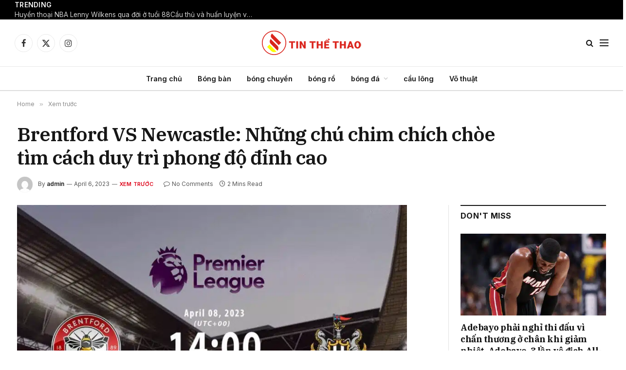

--- FILE ---
content_type: text/html
request_url: https://tinthethao.asia/2023/04/06/brentford-vs-newcastle/
body_size: 26295
content:
<!DOCTYPE html>
<html lang="en-US" prefix="og: https://ogp.me/ns#" class="s-light site-s-light">
<head>
<meta charset="UTF-8"/>
<meta name="viewport" content="width=device-width, initial-scale=1"/>
<style>img:is([sizes="auto" i], [sizes^="auto," i]){contain-intrinsic-size:3000px 1500px}</style>
<title>Brentford VS Newcastle: Những chú chim chích chòe tìm cách duy trì phong độ đỉnh cao - TIN THỂ THAO</title><link rel="preload" as="image" imagesrcset="https://tinthethao.asia/wp-content/uploads/2023/04/Brentford-vs-Newcastle-855x628.jpg 855w, https://tinthethao.asia/wp-content/uploads/2023/04/Brentford-vs-Newcastle-768x564.jpg 768w, https://tinthethao.asia/wp-content/uploads/2023/04/Brentford-vs-Newcastle-1200x881.jpg 1200w, https://tinthethao.asia/wp-content/uploads/2023/04/Brentford-vs-Newcastle.jpg 1408w" imagesizes="(max-width: 801px) 100vw, 801px"/><link rel="preload" as="font" href="https://tinthethao.asia/wp-content/themes/smart-mag/css/icons/fonts/ts-icons.woff2?v3.2" type="font/woff2" crossorigin="anonymous"/>
<meta name="description" content="Brentford 1-3 Newcastle"/>
<meta name="robots" content="index, follow, max-snippet:-1, max-video-preview:-1, max-image-preview:large"/>
<link rel="canonical" href="https://tinthethao.asia/2023/04/06/brentford-vs-newcastle/"/>
<meta property="og:locale" content="en_US"/>
<meta property="og:type" content="article"/>
<meta property="og:title" content="Brentford VS Newcastle: Những chú chim chích chòe tìm cách duy trì phong độ đỉnh cao - TIN THỂ THAO"/>
<meta property="og:description" content="Brentford 1-3 Newcastle"/>
<meta property="og:url" content="https://tinthethao.asia/2023/04/06/brentford-vs-newcastle/"/>
<meta property="og:site_name" content="TIN THỂ THAO"/>
<meta property="article:section" content="Xem trước"/>
<meta property="og:image" content="https://tinthethao.asia/wp-content/uploads/2023/04/Brentford-vs-Newcastle.jpg"/>
<meta property="og:image:secure_url" content="https://tinthethao.asia/wp-content/uploads/2023/04/Brentford-vs-Newcastle.jpg"/>
<meta property="og:image:width" content="1408"/>
<meta property="og:image:height" content="1034"/>
<meta property="og:image:alt" content="Brentford VS Newcastle"/>
<meta property="og:image:type" content="image/jpeg"/>
<meta property="article:published_time" content="2023-04-06T21:57:17+00:00"/>
<meta name="twitter:card" content="summary_large_image"/>
<meta name="twitter:title" content="Brentford VS Newcastle: Những chú chim chích chòe tìm cách duy trì phong độ đỉnh cao - TIN THỂ THAO"/>
<meta name="twitter:description" content="Brentford 1-3 Newcastle"/>
<meta name="twitter:image" content="https://tinthethao.asia/wp-content/uploads/2023/04/Brentford-vs-Newcastle.jpg"/>
<meta name="twitter:label1" content="Written by"/>
<meta name="twitter:data1" content="admin"/>
<meta name="twitter:label2" content="Time to read"/>
<meta name="twitter:data2" content="1 minute"/>
<script type="application/ld+json" class="rank-math-schema-pro">{"@context":"https://schema.org","@graph":[{"@type":"Organization","@id":"https://tinthethao.asia/#organization","name":"Binhao Sports","url":"https://tinthethao.asia"},{"@type":"WebSite","@id":"https://tinthethao.asia/#website","url":"https://tinthethao.asia","name":"Binhao Sports","publisher":{"@id":"https://tinthethao.asia/#organization"},"inLanguage":"en-US"},{"@type":"ImageObject","@id":"https://tinthethao.asia/wp-content/uploads/2023/04/Brentford-vs-Newcastle.jpg","url":"https://tinthethao.asia/wp-content/uploads/2023/04/Brentford-vs-Newcastle.jpg","width":"1408","height":"1034","inLanguage":"en-US"},{"@type":"WebPage","@id":"https://tinthethao.asia/2023/04/06/brentford-vs-newcastle/#webpage","url":"https://tinthethao.asia/2023/04/06/brentford-vs-newcastle/","name":"Brentford VS Newcastle: Nh\u1eefng ch\u00fa chim ch\u00edch ch\u00f2e t\u00ecm c\u00e1ch duy tr\u00ec phong \u0111\u1ed9 \u0111\u1ec9nh cao - TIN TH\u1ec2 THAO","datePublished":"2023-04-06T21:57:17+00:00","dateModified":"2023-04-06T21:57:17+00:00","isPartOf":{"@id":"https://tinthethao.asia/#website"},"primaryImageOfPage":{"@id":"https://tinthethao.asia/wp-content/uploads/2023/04/Brentford-vs-Newcastle.jpg"},"inLanguage":"en-US"},{"@type":"Person","@id":"https://tinthethao.asia/author/admin/","name":"admin","url":"https://tinthethao.asia/author/admin/","image":{"@type":"ImageObject","@id":"https://secure.gravatar.com/avatar/ed02851a8320addbf98728b9626e70e7edbf1973b45778688a72ec73c2d16d22?s=96&amp;d=mm&amp;r=g","url":"https://secure.gravatar.com/avatar/ed02851a8320addbf98728b9626e70e7edbf1973b45778688a72ec73c2d16d22?s=96&amp;d=mm&amp;r=g","caption":"admin","inLanguage":"en-US"},"sameAs":["https://tinthethao.asia"],"worksFor":{"@id":"https://tinthethao.asia/#organization"}},{"@type":"NewsArticle","headline":"Brentford VS Newcastle: Nh\u1eefng ch\u00fa chim ch\u00edch ch\u00f2e t\u00ecm c\u00e1ch duy tr\u00ec phong \u0111\u1ed9 \u0111\u1ec9nh cao - TIN TH\u1ec2 THAO","keywords":"Brentford VS Newcastle","datePublished":"2023-04-06T21:57:17+00:00","dateModified":"2023-04-06T21:57:17+00:00","articleSection":"Xem tr\u01b0\u1edbc","author":{"@id":"https://tinthethao.asia/author/admin/","name":"admin"},"publisher":{"@id":"https://tinthethao.asia/#organization"},"description":"Brentford 1-3 Newcastle","copyrightYear":"2023","copyrightHolder":{"@id":"https://tinthethao.asia/#organization"},"name":"Brentford VS Newcastle: Nh\u1eefng ch\u00fa chim ch\u00edch ch\u00f2e t\u00ecm c\u00e1ch duy tr\u00ec phong \u0111\u1ed9 \u0111\u1ec9nh cao - TIN TH\u1ec2 THAO","@id":"https://tinthethao.asia/2023/04/06/brentford-vs-newcastle/#richSnippet","isPartOf":{"@id":"https://tinthethao.asia/2023/04/06/brentford-vs-newcastle/#webpage"},"image":{"@id":"https://tinthethao.asia/wp-content/uploads/2023/04/Brentford-vs-Newcastle.jpg"},"inLanguage":"en-US","mainEntityOfPage":{"@id":"https://tinthethao.asia/2023/04/06/brentford-vs-newcastle/#webpage"}}]}</script>
<link rel='dns-prefetch' href='//stats.wp.com'/>
<link rel='dns-prefetch' href='//fonts.googleapis.com'/>
<link rel="alternate" type="application/rss+xml" title="TIN THỂ THAO &raquo; Feed" href="https://tinthethao.asia/feed/"/>
<link rel="alternate" type="application/rss+xml" title="TIN THỂ THAO &raquo; Comments Feed" href="https://tinthethao.asia/comments/feed/"/>
<link rel="alternate" type="application/rss+xml" title="TIN THỂ THAO &raquo; Brentford VS Newcastle: Những chú chim chích chòe tìm cách duy trì phong độ đỉnh cao Comments Feed" href="https://tinthethao.asia/2023/04/06/brentford-vs-newcastle/feed/"/>
<link rel="stylesheet" type="text/css" href="//tinthethao.asia/wp-content/cache/wpfc-minified/efceqgug/86yju.css" media="all"/>
<style id='classic-theme-styles-inline-css'>.wp-block-button__link{color:#fff;background-color:#32373c;border-radius:9999px;box-shadow:none;text-decoration:none;padding:calc(.667em + 2px) calc(1.333em + 2px);font-size:1.125em}.wp-block-file__button{background:#32373c;color:#fff;text-decoration:none}</style>
<link rel="stylesheet" type="text/css" href="//tinthethao.asia/wp-content/cache/wpfc-minified/ffruubyh/86y85.css" media="all"/>
<style id='jetpack-sharing-buttons-style-inline-css'>.jetpack-sharing-buttons__services-list{display:flex;flex-direction:row;flex-wrap:wrap;gap:0;list-style-type:none;margin:5px;padding:0}.jetpack-sharing-buttons__services-list.has-small-icon-size{font-size:12px}.jetpack-sharing-buttons__services-list.has-normal-icon-size{font-size:16px}.jetpack-sharing-buttons__services-list.has-large-icon-size{font-size:24px}.jetpack-sharing-buttons__services-list.has-huge-icon-size{font-size:36px}@media print{.jetpack-sharing-buttons__services-list{display:none!important}}.editor-styles-wrapper .wp-block-jetpack-sharing-buttons{gap:0;padding-inline-start:0}ul.jetpack-sharing-buttons__services-list.has-background{padding:1.25em 2.375em}</style>
<style id='global-styles-inline-css'>:root{--wp--preset--aspect-ratio--square:1;--wp--preset--aspect-ratio--4-3:4/3;--wp--preset--aspect-ratio--3-4:3/4;--wp--preset--aspect-ratio--3-2:3/2;--wp--preset--aspect-ratio--2-3:2/3;--wp--preset--aspect-ratio--16-9:16/9;--wp--preset--aspect-ratio--9-16:9/16;--wp--preset--color--black:#000000;--wp--preset--color--cyan-bluish-gray:#abb8c3;--wp--preset--color--white:#ffffff;--wp--preset--color--pale-pink:#f78da7;--wp--preset--color--vivid-red:#cf2e2e;--wp--preset--color--luminous-vivid-orange:#ff6900;--wp--preset--color--luminous-vivid-amber:#fcb900;--wp--preset--color--light-green-cyan:#7bdcb5;--wp--preset--color--vivid-green-cyan:#00d084;--wp--preset--color--pale-cyan-blue:#8ed1fc;--wp--preset--color--vivid-cyan-blue:#0693e3;--wp--preset--color--vivid-purple:#9b51e0;--wp--preset--gradient--vivid-cyan-blue-to-vivid-purple:linear-gradient(135deg,rgba(6,147,227,1) 0%,rgb(155,81,224) 100%);--wp--preset--gradient--light-green-cyan-to-vivid-green-cyan:linear-gradient(135deg,rgb(122,220,180) 0%,rgb(0,208,130) 100%);--wp--preset--gradient--luminous-vivid-amber-to-luminous-vivid-orange:linear-gradient(135deg,rgba(252,185,0,1) 0%,rgba(255,105,0,1) 100%);--wp--preset--gradient--luminous-vivid-orange-to-vivid-red:linear-gradient(135deg,rgba(255,105,0,1) 0%,rgb(207,46,46) 100%);--wp--preset--gradient--very-light-gray-to-cyan-bluish-gray:linear-gradient(135deg,rgb(238,238,238) 0%,rgb(169,184,195) 100%);--wp--preset--gradient--cool-to-warm-spectrum:linear-gradient(135deg,rgb(74,234,220) 0%,rgb(151,120,209) 20%,rgb(207,42,186) 40%,rgb(238,44,130) 60%,rgb(251,105,98) 80%,rgb(254,248,76) 100%);--wp--preset--gradient--blush-light-purple:linear-gradient(135deg,rgb(255,206,236) 0%,rgb(152,150,240) 100%);--wp--preset--gradient--blush-bordeaux:linear-gradient(135deg,rgb(254,205,165) 0%,rgb(254,45,45) 50%,rgb(107,0,62) 100%);--wp--preset--gradient--luminous-dusk:linear-gradient(135deg,rgb(255,203,112) 0%,rgb(199,81,192) 50%,rgb(65,88,208) 100%);--wp--preset--gradient--pale-ocean:linear-gradient(135deg,rgb(255,245,203) 0%,rgb(182,227,212) 50%,rgb(51,167,181) 100%);--wp--preset--gradient--electric-grass:linear-gradient(135deg,rgb(202,248,128) 0%,rgb(113,206,126) 100%);--wp--preset--gradient--midnight:linear-gradient(135deg,rgb(2,3,129) 0%,rgb(40,116,252) 100%);--wp--preset--font-size--small:13px;--wp--preset--font-size--medium:20px;--wp--preset--font-size--large:36px;--wp--preset--font-size--x-large:42px;--wp--preset--spacing--20:0.44rem;--wp--preset--spacing--30:0.67rem;--wp--preset--spacing--40:1rem;--wp--preset--spacing--50:1.5rem;--wp--preset--spacing--60:2.25rem;--wp--preset--spacing--70:3.38rem;--wp--preset--spacing--80:5.06rem;--wp--preset--shadow--natural:6px 6px 9px rgba(0, 0, 0, 0.2);--wp--preset--shadow--deep:12px 12px 50px rgba(0, 0, 0, 0.4);--wp--preset--shadow--sharp:6px 6px 0px rgba(0, 0, 0, 0.2);--wp--preset--shadow--outlined:6px 6px 0px -3px rgba(255, 255, 255, 1), 6px 6px rgba(0, 0, 0, 1);--wp--preset--shadow--crisp:6px 6px 0px rgba(0, 0, 0, 1);}:where(.is-layout-flex){gap:0.5em;}:where(.is-layout-grid){gap:0.5em;}body .is-layout-flex{display:flex;}.is-layout-flex{flex-wrap:wrap;align-items:center;}.is-layout-flex > :is(*, div){margin:0;}body .is-layout-grid{display:grid;}.is-layout-grid > :is(*, div){margin:0;}:where(.wp-block-columns.is-layout-flex){gap:2em;}:where(.wp-block-columns.is-layout-grid){gap:2em;}:where(.wp-block-post-template.is-layout-flex){gap:1.25em;}:where(.wp-block-post-template.is-layout-grid){gap:1.25em;}.has-black-color{color:var(--wp--preset--color--black) !important;}.has-cyan-bluish-gray-color{color:var(--wp--preset--color--cyan-bluish-gray) !important;}.has-white-color{color:var(--wp--preset--color--white) !important;}.has-pale-pink-color{color:var(--wp--preset--color--pale-pink) !important;}.has-vivid-red-color{color:var(--wp--preset--color--vivid-red) !important;}.has-luminous-vivid-orange-color{color:var(--wp--preset--color--luminous-vivid-orange) !important;}.has-luminous-vivid-amber-color{color:var(--wp--preset--color--luminous-vivid-amber) !important;}.has-light-green-cyan-color{color:var(--wp--preset--color--light-green-cyan) !important;}.has-vivid-green-cyan-color{color:var(--wp--preset--color--vivid-green-cyan) !important;}.has-pale-cyan-blue-color{color:var(--wp--preset--color--pale-cyan-blue) !important;}.has-vivid-cyan-blue-color{color:var(--wp--preset--color--vivid-cyan-blue) !important;}.has-vivid-purple-color{color:var(--wp--preset--color--vivid-purple) !important;}.has-black-background-color{background-color:var(--wp--preset--color--black) !important;}.has-cyan-bluish-gray-background-color{background-color:var(--wp--preset--color--cyan-bluish-gray) !important;}.has-white-background-color{background-color:var(--wp--preset--color--white) !important;}.has-pale-pink-background-color{background-color:var(--wp--preset--color--pale-pink) !important;}.has-vivid-red-background-color{background-color:var(--wp--preset--color--vivid-red) !important;}.has-luminous-vivid-orange-background-color{background-color:var(--wp--preset--color--luminous-vivid-orange) !important;}.has-luminous-vivid-amber-background-color{background-color:var(--wp--preset--color--luminous-vivid-amber) !important;}.has-light-green-cyan-background-color{background-color:var(--wp--preset--color--light-green-cyan) !important;}.has-vivid-green-cyan-background-color{background-color:var(--wp--preset--color--vivid-green-cyan) !important;}.has-pale-cyan-blue-background-color{background-color:var(--wp--preset--color--pale-cyan-blue) !important;}.has-vivid-cyan-blue-background-color{background-color:var(--wp--preset--color--vivid-cyan-blue) !important;}.has-vivid-purple-background-color{background-color:var(--wp--preset--color--vivid-purple) !important;}.has-black-border-color{border-color:var(--wp--preset--color--black) !important;}.has-cyan-bluish-gray-border-color{border-color:var(--wp--preset--color--cyan-bluish-gray) !important;}.has-white-border-color{border-color:var(--wp--preset--color--white) !important;}.has-pale-pink-border-color{border-color:var(--wp--preset--color--pale-pink) !important;}.has-vivid-red-border-color{border-color:var(--wp--preset--color--vivid-red) !important;}.has-luminous-vivid-orange-border-color{border-color:var(--wp--preset--color--luminous-vivid-orange) !important;}.has-luminous-vivid-amber-border-color{border-color:var(--wp--preset--color--luminous-vivid-amber) !important;}.has-light-green-cyan-border-color{border-color:var(--wp--preset--color--light-green-cyan) !important;}.has-vivid-green-cyan-border-color{border-color:var(--wp--preset--color--vivid-green-cyan) !important;}.has-pale-cyan-blue-border-color{border-color:var(--wp--preset--color--pale-cyan-blue) !important;}.has-vivid-cyan-blue-border-color{border-color:var(--wp--preset--color--vivid-cyan-blue) !important;}.has-vivid-purple-border-color{border-color:var(--wp--preset--color--vivid-purple) !important;}.has-vivid-cyan-blue-to-vivid-purple-gradient-background{background:var(--wp--preset--gradient--vivid-cyan-blue-to-vivid-purple) !important;}.has-light-green-cyan-to-vivid-green-cyan-gradient-background{background:var(--wp--preset--gradient--light-green-cyan-to-vivid-green-cyan) !important;}.has-luminous-vivid-amber-to-luminous-vivid-orange-gradient-background{background:var(--wp--preset--gradient--luminous-vivid-amber-to-luminous-vivid-orange) !important;}.has-luminous-vivid-orange-to-vivid-red-gradient-background{background:var(--wp--preset--gradient--luminous-vivid-orange-to-vivid-red) !important;}.has-very-light-gray-to-cyan-bluish-gray-gradient-background{background:var(--wp--preset--gradient--very-light-gray-to-cyan-bluish-gray) !important;}.has-cool-to-warm-spectrum-gradient-background{background:var(--wp--preset--gradient--cool-to-warm-spectrum) !important;}.has-blush-light-purple-gradient-background{background:var(--wp--preset--gradient--blush-light-purple) !important;}.has-blush-bordeaux-gradient-background{background:var(--wp--preset--gradient--blush-bordeaux) !important;}.has-luminous-dusk-gradient-background{background:var(--wp--preset--gradient--luminous-dusk) !important;}.has-pale-ocean-gradient-background{background:var(--wp--preset--gradient--pale-ocean) !important;}.has-electric-grass-gradient-background{background:var(--wp--preset--gradient--electric-grass) !important;}.has-midnight-gradient-background{background:var(--wp--preset--gradient--midnight) !important;}.has-small-font-size{font-size:var(--wp--preset--font-size--small) !important;}.has-medium-font-size{font-size:var(--wp--preset--font-size--medium) !important;}.has-large-font-size{font-size:var(--wp--preset--font-size--large) !important;}.has-x-large-font-size{font-size:var(--wp--preset--font-size--x-large) !important;}:where(.wp-block-post-template.is-layout-flex){gap:1.25em;}:where(.wp-block-post-template.is-layout-grid){gap:1.25em;}:where(.wp-block-columns.is-layout-flex){gap:2em;}:where(.wp-block-columns.is-layout-grid){gap:2em;}:root :where(.wp-block-pullquote){font-size:1.5em;line-height:1.6;}</style>
<link rel="stylesheet" type="text/css" href="//tinthethao.asia/wp-content/cache/wpfc-minified/kyl5x6u5/86yju.css" media="all"/>
<style id='elementor-frontend-inline-css'>.elementor-kit-20544{--e-global-color-smartmag:var(--c-main);--e-global-color-primary:#6EC1E4;--e-global-color-secondary:#54595F;--e-global-color-text:#7A7A7A;--e-global-color-accent:#61CE70;--e-global-typography-primary-font-weight:600;--e-global-typography-secondary-font-weight:400;--e-global-typography-text-font-weight:400;--e-global-typography-accent-font-weight:500;}.elementor-kit-20544 e-page-transition{background-color:#FFBC7D;}.elementor-section.elementor-section-boxed > .elementor-container{max-width:1200px;}.e-con{--container-max-width:1200px;}.elementor-widget:not(:last-child){margin-block-end:20px;}.elementor-element{--widgets-spacing:20px 20px;--widgets-spacing-row:20px;--widgets-spacing-column:20px;}{}h1.entry-title{display:var(--page-title-display);}@media(max-width:1024px){.elementor-section.elementor-section-boxed > .elementor-container{max-width:940px;}.e-con{--container-max-width:940px;}}@media(max-width:767px){.elementor-section.elementor-section-boxed > .elementor-container{max-width:767px;}.e-con{--container-max-width:767px;}}
.elementor-12418 .elementor-element.elementor-element-c1d9530:not(.elementor-motion-effects-element-type-background), .elementor-12418 .elementor-element.elementor-element-c1d9530 > .elementor-motion-effects-container > .elementor-motion-effects-layer{background-color:#212121;}.elementor-12418 .elementor-element.elementor-element-c1d9530{transition:background 0.3s, border 0.3s, border-radius 0.3s, box-shadow 0.3s;margin-top:65px;margin-bottom:0px;padding:60px 0px 40px 0px;}.elementor-12418 .elementor-element.elementor-element-c1d9530 > .elementor-background-overlay{transition:background 0.3s, border-radius 0.3s, opacity 0.3s;}.elementor-12418 .elementor-element.elementor-element-0b88560 > .elementor-widget-wrap > .elementor-widget:not(.elementor-widget__width-auto):not(.elementor-widget__width-initial):not(:last-child):not(.elementor-absolute){margin-bottom:0px;}.elementor-12418 .elementor-element.elementor-element-6d36357{text-align:left;}.elementor-12418 .elementor-element.elementor-element-6d36357 img{width:250px;}.elementor-12418 .elementor-element.elementor-element-ea60b46 .spc-social{justify-content:flex-end;--spc-social-fs:17px;--spc-social-space:12px;--c-spc-social:#EFEFEF;}.elementor-12418 .elementor-element.elementor-element-2bd5714{--divider-border-style:solid;--divider-color:#FFFFFF30;--divider-border-width:1px;}.elementor-12418 .elementor-element.elementor-element-2bd5714 .elementor-divider-separator{width:100%;}.elementor-12418 .elementor-element.elementor-element-2bd5714 .elementor-divider{padding-block-start:20px;padding-block-end:20px;}.elementor-12418 .elementor-element.elementor-element-18b2e25{margin-top:25px;margin-bottom:25px;}.elementor-12418 .elementor-element.elementor-element-6176d42 .block-head .heading{font-size:15px;}.elementor-12418 .elementor-element.elementor-element-6176d42 .block-head{--space-below:0px;}.elementor-12418 .elementor-element.elementor-element-330a0c5{--grid-row-gap:0px;--grid-column-gap:5px;}.elementor-12418 .elementor-element.elementor-element-330a0c5 .elementor-post__meta-data span + span:before{content:"///";}.elementor-12418 .elementor-element.elementor-element-330a0c5 .elementor-post__title, .elementor-12418 .elementor-element.elementor-element-330a0c5 .elementor-post__title a{font-size:10px;}.elementor-12418 .elementor-element.elementor-element-330a0c5 .elementor-post__meta-data{font-size:8px;}.elementor-12418 .elementor-element.elementor-element-bd26e7e .block-head .heading{font-size:15px;}.elementor-12418 .elementor-element.elementor-element-bd26e7e .block-head{--space-below:0px;}.elementor-12418 .elementor-element.elementor-element-242121c{--grid-row-gap:0px;--grid-column-gap:5px;}.elementor-12418 .elementor-element.elementor-element-242121c .elementor-post__meta-data span + span:before{content:"///";}.elementor-12418 .elementor-element.elementor-element-242121c .elementor-post__title, .elementor-12418 .elementor-element.elementor-element-242121c .elementor-post__title a{font-size:10px;}.elementor-12418 .elementor-element.elementor-element-242121c .elementor-post__meta-data{font-size:8px;}.elementor-12418 .elementor-element.elementor-element-9632a89 .block-head .heading{font-size:15px;}.elementor-12418 .elementor-element.elementor-element-9632a89 .block-head{--space-below:0px;}.elementor-12418 .elementor-element.elementor-element-ceb7578{--grid-row-gap:0px;--grid-column-gap:5px;}.elementor-12418 .elementor-element.elementor-element-ceb7578 .elementor-post__meta-data span + span:before{content:"///";}.elementor-12418 .elementor-element.elementor-element-ceb7578 .elementor-post__title, .elementor-12418 .elementor-element.elementor-element-ceb7578 .elementor-post__title a{font-size:10px;}.elementor-12418 .elementor-element.elementor-element-ceb7578 .elementor-post__meta-data{font-size:8px;}.elementor-12418 .elementor-element.elementor-element-d4c7fbf{--divider-border-style:solid;--divider-color:#FFFFFF30;--divider-border-width:1px;}.elementor-12418 .elementor-element.elementor-element-d4c7fbf .elementor-divider-separator{width:100%;}.elementor-12418 .elementor-element.elementor-element-d4c7fbf .elementor-divider{padding-block-start:20px;padding-block-end:20px;}.elementor-12418 .elementor-element.elementor-element-cc10c76{margin-top:10px;margin-bottom:0px;}.elementor-12418 .elementor-element.elementor-element-2f8cb85{text-align:center;font-size:13px;color:#ABABAB;}@media(max-width:1024px){.elementor-12418 .elementor-element.elementor-element-791f048 > .elementor-element-populated{margin:40px 0px 0px 0px;--e-column-margin-right:0px;--e-column-margin-left:0px;}.elementor-12418 .elementor-element.elementor-element-bb80856 > .elementor-element-populated{margin:40px 0px 0px 0px;--e-column-margin-right:0px;--e-column-margin-left:0px;}.elementor-12418 .elementor-element.elementor-element-9891d3d > .elementor-element-populated{margin:40px 0px 0px 0px;--e-column-margin-right:0px;--e-column-margin-left:0px;}.elementor-12418 .elementor-element.elementor-element-2f8cb85{text-align:center;}}@media(max-width:767px){.elementor-12418 .elementor-element.elementor-element-c1d9530{padding:40px 0px 50px 0px;}.elementor-12418 .elementor-element.elementor-element-6d36357 > .elementor-widget-container{margin:0px 0px 21px 0px;}.elementor-12418 .elementor-element.elementor-element-6d36357{text-align:center;}.elementor-12418 .elementor-element.elementor-element-ea60b46 .spc-social{justify-content:center;--spc-social-fs:16px;--spc-social-space:10px;}.elementor-12418 .elementor-element.elementor-element-d4c7fbf .elementor-divider{padding-block-start:10px;padding-block-end:10px;}}@media(max-width:1024px) and (min-width:768px){.elementor-12418 .elementor-element.elementor-element-791f048{width:100%;}.elementor-12418 .elementor-element.elementor-element-bb80856{width:100%;}.elementor-12418 .elementor-element.elementor-element-9891d3d{width:100%;}.elementor-12418 .elementor-element.elementor-element-580d2a7{width:100%;}.elementor-12418 .elementor-element.elementor-element-be47f85{width:100%;}}</style>
<link rel="stylesheet" type="text/css" href="//tinthethao.asia/wp-content/cache/wpfc-minified/qka1a1dx/86y85.css" media="all"/>
<style id='smartmag-core-inline-css'>:root{--c-main:#dd0017;--c-main-rgb:221,0,23;--text-font:"Inter", system-ui, -apple-system, "Segoe UI", Arial, sans-serif;--body-font:"Inter", system-ui, -apple-system, "Segoe UI", Arial, sans-serif;--title-font:"IBM Plex Serif", Georgia, serif;--title-size-n:17px;--title-size-m:18px;--title-size-l:20px;--main-width:1220px;--footer-mt:0px;--p-title-space:7px;--excerpt-mt:13px;--excerpt-size:14px;}
.post-title:not(._){letter-spacing:-0.025em;}:root{--sidebar-width:300px;}
.ts-row, .has-el-gap{--sidebar-c-width:calc(var(--sidebar-width) + var(--grid-gutter-h) + var(--sidebar-c-pad));}:root{--sidebar-pad:32px;--sidebar-sep-pad:32px;}
.main-wrap > .main{margin-top:30px;}
.smart-head-main .smart-head-mid{--head-h:96px;}
.smart-head-main .smart-head-bot{--head-h:51px;border-top-width:1px;border-top-color:#e8e8e8;border-bottom-width:2px;border-bottom-color:#dedede;}
.navigation-main .menu > li > a{font-size:14.4px;font-weight:600;}
.navigation-main .menu > li li a{font-size:13px;}
.navigation-main{--nav-items-space:16px;}
.mobile-menu{font-size:15px;}
.smart-head-main .spc-social{--spc-social-fs:17px;--spc-social-size:37px;}
.smart-head-main .hamburger-icon{width:18px;}
.trending-ticker .heading{color:#f7f7f7;font-size:13.8px;font-weight:600;letter-spacing:.02em;margin-right:30px;}
.trending-ticker .post-link{font-size:13.8px;}
.trending-ticker{--max-width:500px;}
.post-meta .meta-item, .post-meta .text-in{font-size:11px;}
.post-meta .text-in, .post-meta .post-cat > a{font-size:11px;}
.post-meta .post-cat > a{font-weight:600;text-transform:uppercase;letter-spacing:.02em;}
.post-meta .post-author > a{font-weight:600;}
.block-head-f .heading{font-size:16px;font-weight:800;text-transform:uppercase;letter-spacing:.03em;}
.block-head-f{--space-below:15px;--line-weight:2px;--c-border:#ffffff;}
.s-dark .block-head-f{--c-border:#151516;}
.loop-grid-base .media{margin-bottom:13px;}
.list-post{--list-p-media-width:30%;--list-p-media-max-width:85%;}
.loop-small .ratio-is-custom{padding-bottom:calc(100% / 1.1);}
.loop-small .media:not(i){max-width:75px;}
.post-meta-single .meta-item, .post-meta-single .text-in{font-size:12px;}
.the-post-header .post-meta .post-title{font-weight:600;}
.entry-content{font-family:"IBM Plex Serif", Georgia, serif;font-size:17px;}
.site-s-light .entry-content{color:#000000;}
.post-share-float .share-text{font-size:10px;}
.post-share-float .service{width:38px;height:38px;margin-bottom:8px;border-radius:50px;font-size:16px;}
.s-post-modern .post-content-wrap{display:grid;grid-template-columns:minmax(0, 1fr);}
.s-post-modern .entry-content{max-width:min(100%, calc(700px + var(--p-spacious-pad)*2));justify-self:center;}
.s-head-large .sub-title{font-size:17px;}
.site-s-light .s-head-large .sub-title{color:#515151;}
.site-s-light .s-head-large .post-meta{--c-post-meta:#565656;}
.s-post-large .post-content-wrap{display:grid;grid-template-columns:minmax(0, 1fr);}
.s-post-large .entry-content{max-width:min(100%, calc(700px + var(--p-spacious-pad)*2));justify-self:center;}
.a-wrap-2:not(._){padding-top:17px;padding-bottom:17px;padding-left:15px;padding-right:15px;margin-top:0px;margin-bottom:0px;}
@media(min-width:1200px){ .s-head-large .post-title{font-size:40px;}
}
@media(min-width:941px) and (max-width:1200px){ :root{--sidebar-width:280px;}
.ts-row, .has-el-gap{--sidebar-c-width:calc(var(--sidebar-width) + var(--grid-gutter-h) + var(--sidebar-c-pad));}
.navigation-main .menu > li > a{font-size:calc(10px + (14.4px - 10px) * .7);}
.trending-ticker{--max-width:400px;}
}
@media(max-width:767px){ .s-head-large .post-title{font-size:29px;}
}</style>
<style>.mfp-bg{top:0;left:0;width:100%;height:100%;z-index:1042;overflow:hidden;position:fixed;background:#0b0b0b;opacity:0.8;}
.mfp-wrap{top:0;left:0;width:100%;height:100%;z-index:20000 !important;position:fixed;outline:none !important;-webkit-backface-visibility:hidden;}
.mfp-container{text-align:center;position:absolute;width:100%;height:100%;left:0;top:0;padding:0 8px;box-sizing:border-box;}
.mfp-container:before{content:'';display:inline-block;height:100%;vertical-align:middle;}
.mfp-align-top .mfp-container:before{display:none;}
.mfp-content{position:relative;display:inline-block;vertical-align:middle;margin:0 auto;text-align:left;z-index:1045;}
.mfp-inline-holder .mfp-content, .mfp-ajax-holder .mfp-content{width:100%;cursor:auto;}
.mfp-ajax-cur{cursor:progress;}
.mfp-zoom-out-cur, .mfp-zoom-out-cur .mfp-image-holder .mfp-close{cursor:zoom-out;}
.mfp-zoom{cursor:pointer;cursor:zoom-in;}
.mfp-auto-cursor .mfp-content{cursor:auto;}
.mfp-close, .mfp-arrow, .mfp-preloader, .mfp-counter{user-select:none;}
.mfp-loading.mfp-figure{display:none;}
.mfp-hide{display:none !important;}
.mfp-preloader{color:#ccc;position:absolute;top:50%;width:auto;text-align:center;margin-top:-0.8em;left:8px;right:8px;z-index:1044;}
.mfp-preloader a{color:#ccc;}
.mfp-preloader a:hover{color:#fff;}
.mfp-s-ready .mfp-preloader{display:none;}
.mfp-s-error .mfp-content{display:none;}
button.mfp-close, button.mfp-arrow{overflow:visible;cursor:pointer;background:transparent;border:0;display:block;outline:none;padding:0;z-index:1046;box-shadow:none;}
button::-moz-focus-inner{padding:0;border:0;}
.mfp-close{width:44px;height:44px;line-height:44px;position:absolute;right:0;top:0;text-decoration:none;text-align:center;opacity:0.65;padding:0 0 18px 10px;color:#fff;font-style:normal;font-size:28px;font-family:Arial, Baskerville, monospace;}
.mfp-close:hover, .mfp-close:focus{opacity:1;}
.mfp-close:active{top:1px;}
.mfp-close-btn-in .mfp-close{color:#333;}
.mfp-image-holder .mfp-close, .mfp-iframe-holder .mfp-close{color:#FFF;right:-6px;text-align:right;padding-right:6px;width:100%;}
.mfp-counter{position:absolute;top:0;right:0;color:#ccc;font-size:12px;line-height:18px;white-space:nowrap;}
.mfp-arrow{position:absolute;opacity:0.65;margin:0;top:50%;margin-top:-55px;padding:0;width:90px;height:110px;-webkit-tap-highlight-color:transparent;}
.mfp-arrow:active{margin-top:-54px;}
.mfp-arrow:hover, .mfp-arrow:focus{opacity:1;}
.mfp-arrow:before, .mfp-arrow:after, .mfp-arrow .mfp-b, .mfp-arrow .mfp-a{content:'';display:block;width:0;height:0;position:absolute;left:0;top:0;margin-top:35px;margin-left:35px;border:medium inset transparent;}
.mfp-arrow:after, .mfp-arrow .mfp-a{border-top-width:13px;border-bottom-width:13px;top:8px;}
.mfp-arrow:before, .mfp-arrow .mfp-b{border-top-width:21px;border-bottom-width:21px;opacity:0.7;}
.mfp-arrow-left{left:0;}
.mfp-arrow-left:after, .mfp-arrow-left .mfp-a{border-right:17px solid #FFF;margin-left:31px;}
.mfp-arrow-left:before, .mfp-arrow-left .mfp-b{margin-left:25px;border-right:27px solid #3F3F3F;}
.mfp-arrow-right{right:0;}
.mfp-arrow-right:after, .mfp-arrow-right .mfp-a{border-left:17px solid #FFF;margin-left:39px;}
.mfp-arrow-right:before, .mfp-arrow-right .mfp-b{border-left:27px solid #3F3F3F;}
.mfp-iframe-holder{padding-top:40px;padding-bottom:40px;}
.mfp-iframe-holder .mfp-content{line-height:0;width:100%;max-width:900px;}
.mfp-iframe-holder .mfp-close{top:-40px;}
.mfp-iframe-scaler{width:100%;height:0;overflow:hidden;padding-top:56.25%;}
.mfp-iframe-scaler iframe{position:absolute;display:block;top:0;left:0;width:100%;height:100%;box-shadow:0 0 8px rgba(0, 0, 0, 0.6);background:#000;}
img.mfp-img{width:auto;max-width:100%;height:auto;display:block;line-height:0;-webkit-box-sizing:border-box;-moz-box-sizing:border-box;box-sizing:border-box;padding:40px 0 40px;margin:0 auto;}
.mfp-figure{line-height:0;}
.mfp-figure:after{content:'';position:absolute;left:0;top:40px;bottom:40px;display:block;right:0;width:auto;height:auto;z-index:-1;box-shadow:0 0 8px rgba(0, 0, 0, 0.6);background:#444;}
.mfp-figure small{color:#BDBDBD;display:block;font-size:12px;line-height:14px;}
.mfp-figure figure{margin:0;}
.mfp-bottom-bar{margin-top:-36px;position:absolute;top:100%;left:0;width:100%;cursor:auto;}
.mfp-title{text-align:left;line-height:18px;color:#F3F3F3;word-wrap:break-word;padding-right:36px;}
.mfp-image-holder .mfp-content{max-width:100%;}
.mfp-gallery .mfp-image-holder .mfp-figure{cursor:pointer;}
@media screen and (max-width: 800px) and (orientation: landscape),
screen and (max-height: 300px) { .mfp-img-mobile .mfp-image-holder{padding-left:0;padding-right:0;}
.mfp-img-mobile img.mfp-img{padding:0;}
.mfp-img-mobile .mfp-figure:after{top:0;bottom:0;}
.mfp-img-mobile .mfp-figure small{display:inline;margin-left:5px;}
.mfp-img-mobile .mfp-bottom-bar{background:rgba(0, 0, 0, 0.6);bottom:0;margin:0;top:auto;padding:3px 5px;position:fixed;box-sizing:border-box;}
.mfp-img-mobile .mfp-bottom-bar:empty{padding:0;}
.mfp-img-mobile .mfp-counter{right:5px;top:3px;}
.mfp-img-mobile .mfp-close{top:0;right:0;width:35px;height:35px;line-height:35px;background:rgba(0, 0, 0, 0.6);position:fixed;text-align:center;padding:0;}
}
@media all and (max-width: 900px) {
.mfp-arrow{transform:scale(0.75);}
.mfp-arrow-left{transform-origin:0;}
.mfp-arrow-right{transform-origin:100%;}
.mfp-container{padding-left:6px;padding-right:6px;}
} .mfp-fade.mfp-bg{opacity:0;-webkit-transition:all 0.15s ease-out;-moz-transition:all 0.15s ease-out;transition:all 0.15s ease-out;}
.mfp-fade.mfp-bg.mfp-ready{opacity:0.8;}
.mfp-fade.mfp-bg.mfp-removing{opacity:0;}
.mfp-fade.mfp-removing .mfp-arrow{display:none;}
.mfp-fade.mfp-wrap .mfp-content, .mfp-fade .mfp-arrow{opacity:0;transition:all 0.15s ease-out;}
.mfp-fade.mfp-ready .mfp-arrow{opacity:1}
.mfp-fade.mfp-wrap.mfp-ready .mfp-content{opacity:1;}
.mfp-fade.mfp-wrap.mfp-removing .mfp-content{opacity:0;}
.mfp-preloader{width:30px;height:30px;background-color:#fff;opacity:0.65;margin:0 auto;animation:rotateplane 1.2s infinite ease-in-out;}
@keyframes rotateplane {
0%{transform:perspective(120px) rotateX(0deg) rotateY(0deg);}
50%{transform:perspective(120px) rotateX(-180.1deg) rotateY(0deg);}
100%{transform:perspective(120px) rotateX(-180deg) rotateY(-179.9deg);}
}@font-face{font-family:'ts-icons';src:url(//tinthethao.asia/wp-content/themes/smart-mag/css/icons/fonts/ts-icons.woff2?v3.2) format('woff2'), url(//tinthethao.asia/wp-content/themes/smart-mag/css/icons/fonts/ts-icons.woff?v3.2) format('woff');font-weight:normal;font-style:normal;font-display:block;}
.tsi{display:inline-block;font:normal normal normal 14px/1 ts-icons;font-size:inherit;text-rendering:auto;-webkit-font-smoothing:antialiased;-moz-osx-font-smoothing:grayscale;}
.tsi-spin{-webkit-animation:tsi-spin 2s infinite linear;animation:tsi-spin 2s infinite linear;}
@-webkit-keyframes tsi-spin { 0%{-webkit-transform:rotate(0deg);transform:rotate(0deg);}
100%{-webkit-transform:rotate(359deg);transform:rotate(359deg);}
}
@keyframes tsi-spin { 0%{-webkit-transform:rotate(0deg);transform:rotate(0deg);}
100%{-webkit-transform:rotate(359deg);transform:rotate(359deg);}
} .tsi-mastodon:before{content:"\e90c";}
.tsi-bluesky:before{content:"\e90e";}
.tsi-threads:before{content:"\e909";}
.tsi-twitter:before{content:"\e90a";}
.tsi-x-twitter:before{content:"\e90a";}
.tsi-discord:before{content:"\e905";}
.tsi-telegram:before{content:"\e903";}
.tsi-tiktok:before{content:"\e904";}
.tsi-moon:before{content:"\e902";}
.tsi-bar-chart-2:before{content:"\e906";}
.tsi-clock:before{content:"\e900";}
.tsi-eye:before{content:"\e907";}
.tsi-info:before{content:"\e90d";}
.tsi-link:before{content:"\e90b";}
.tsi-share1:before{content:"\e908";}
.tsi-bright:before{content:"\e901";}
.tsi-plus:before{content:"\f067";}
.tsi-music:before{content:"\f001";}
.tsi-search:before{content:"\f002";}
.tsi-envelope-o:before{content:"\f003";}
.tsi-heart:before{content:"\f004";}
.tsi-star:before{content:"\f005";}
.tsi-star-o:before{content:"\f006";}
.tsi-close:before{content:"\f00d";}
.tsi-remove:before{content:"\f00d";}
.tsi-times:before{content:"\f00d";}
.tsi-home:before{content:"\f015";}
.tsi-clock-o:before{content:"\f017";}
.tsi-repeat:before{content:"\f01e";}
.tsi-rotate-right:before{content:"\f01e";}
.tsi-image:before{content:"\f03e";}
.tsi-photo:before{content:"\f03e";}
.tsi-picture-o:before{content:"\f03e";}
.tsi-play:before{content:"\f04b";}
.tsi-chevron-left:before{content:"\f053";}
.tsi-mail-forward:before{content:"\f064";}
.tsi-share:before{content:"\f064";}
.tsi-chevron-down:before{content:"\f078";}
.tsi-shopping-cart:before{content:"\f07a";}
.tsi-heart-o:before{content:"\f08a";}
.tsi-facebook:before{content:"\f09a";}
.tsi-facebook-f:before{content:"\f09a";}
.tsi-feed:before{content:"\f09e";}
.tsi-rss:before{content:"\f09e";}
.tsi-bars:before{content:"\f0c9";}
.tsi-navicon:before{content:"\f0c9";}
.tsi-reorder:before{content:"\f0c9";}
.tsi-pinterest:before{content:"\f0d2";}
.tsi-linkedin:before{content:"\f0e1";}
.tsi-comment-o:before{content:"\f0e5";}
.tsi-comments-o:before{content:"\f0e6";}
.tsi-cutlery:before{content:"\f0f5";}
.tsi-angle-double-left:before{content:"\f100";}
.tsi-angle-double-right:before{content:"\f101";}
.tsi-angle-left:before{content:"\f104";}
.tsi-angle-right:before{content:"\f105";}
.tsi-angle-up:before{content:"\f106";}
.tsi-angle-down:before{content:"\f107";}
.tsi-circle-o:before{content:"\f10c";}
.tsi-mail-reply:before{content:"\f112";}
.tsi-reply:before{content:"\f112";}
.tsi-youtube-play:before{content:"\f16a";}
.tsi-instagram:before{content:"\f16d";}
.tsi-flickr:before{content:"\f16e";}
.tsi-tumblr:before{content:"\f173";}
.tsi-long-arrow-left:before{content:"\f177";}
.tsi-long-arrow-right:before{content:"\f178";}
.tsi-dribbble:before{content:"\f17d";}
.tsi-vk:before{content:"\f189";}
.tsi-google:before{content:"\f1a0";}
.tsi-steam:before{content:"\f1b6";}
.tsi-spotify:before{content:"\f1bc";}
.tsi-soundcloud:before{content:"\f1be";}
.tsi-twitch:before{content:"\f1e8";}
.tsi-lastfm:before{content:"\f202";}
.tsi-pinterest-p:before{content:"\f231";}
.tsi-whatsapp:before{content:"\f232";}
.tsi-clone:before{content:"\f24d";}
.tsi-vimeo:before{content:"\f27d";}
.tsi-reddit-alien:before{content:"\f281";}
.tsi-shopping-bag:before{content:"\f290";}
.tsi-snapchat:before{content:"\f2ac";}
.tsi-user-circle-o:before{content:"\f2be";}
.tsi-chevron-right:before{content:"\f054";}
.tsi-hot:before{content:"\e9a9";}</style>
<link rel="https://api.w.org/" href="https://tinthethao.asia/wp-json/"/><link rel="alternate" title="JSON" type="application/json" href="https://tinthethao.asia/wp-json/wp/v2/posts/7004"/><link rel="EditURI" type="application/rsd+xml" title="RSD" href="https://tinthethao.asia/xmlrpc.php?rsd"/>
<meta name="generator" content="WordPress 6.8.3"/>
<link rel='shortlink' href='https://tinthethao.asia/?p=7004'/>
<link rel="alternate" title="oEmbed (JSON)" type="application/json+oembed" href="https://tinthethao.asia/wp-json/oembed/1.0/embed?url=https%3A%2F%2Ftinthethao.asia%2F2023%2F04%2F06%2Fbrentford-vs-newcastle%2F"/>
<link rel="alternate" title="oEmbed (XML)" type="text/xml+oembed" href="https://tinthethao.asia/wp-json/oembed/1.0/embed?url=https%3A%2F%2Ftinthethao.asia%2F2023%2F04%2F06%2Fbrentford-vs-newcastle%2F&#038;format=xml"/>
<script data-wpfc-render="false">(function(){let events=["mousemove", "wheel", "scroll", "touchstart", "touchmove"];let fired=false;events.forEach(function(event){window.addEventListener(event, function(){if(fired===false){fired=true;setTimeout(function(){ (function(w,d,s,l,i){w[l]=w[l]||[];w[l].push({'gtm.start':
new Date().getTime(),event:'gtm.js'});var f=d.getElementsByTagName(s)[0],
j=d.createElement(s),dl=l!='dataLayer'?'&l='+l:'';j.async=true;j.src=
'https://www.googletagmanager.com/gtm.js?id='+i+dl;f.parentNode.insertBefore(j,f);
})(window,document,'script','dataLayer','GTM-NLPGK8C'); }, 100);}},{once: true});});})();</script>
<style>img#wpstats{display:none}</style>
<meta name="generator" content="Elementor 3.32.5; features: e_font_icon_svg, additional_custom_breakpoints; settings: css_print_method-internal, google_font-enabled, font_display-auto">
<style>.recentcomments a{display:inline !important;padding:0 !important;margin:0 !important;}</style>			<style>.e-con.e-parent:nth-of-type(n+4):not(.e-lazyloaded):not(.e-no-lazyload),
.e-con.e-parent:nth-of-type(n+4):not(.e-lazyloaded):not(.e-no-lazyload) *{background-image:none !important;}
@media screen and (max-height: 1024px) {
.e-con.e-parent:nth-of-type(n+3):not(.e-lazyloaded):not(.e-no-lazyload),
.e-con.e-parent:nth-of-type(n+3):not(.e-lazyloaded):not(.e-no-lazyload) *{background-image:none !important;}
}
@media screen and (max-height: 640px) {
.e-con.e-parent:nth-of-type(n+2):not(.e-lazyloaded):not(.e-no-lazyload),
.e-con.e-parent:nth-of-type(n+2):not(.e-lazyloaded):not(.e-no-lazyload) *{background-image:none !important;}
}</style>
<link rel="icon" href="https://tinthethao.asia/wp-content/uploads/2022/12/500_3-150x150.png" sizes="32x32"/>
<link rel="icon" href="https://tinthethao.asia/wp-content/uploads/2022/12/500_3-450x450.png" sizes="192x192"/>
<link rel="apple-touch-icon" href="https://tinthethao.asia/wp-content/uploads/2022/12/500_3-450x450.png"/>
<meta name="msapplication-TileImage" content="https://tinthethao.asia/wp-content/uploads/2022/12/500_3-450x450.png"/>
<script data-wpfc-render="false">var Wpfcll={s:[],osl:0,scroll:false,i:function(){Wpfcll.ss();window.addEventListener('load',function(){let observer=new MutationObserver(mutationRecords=>{Wpfcll.osl=Wpfcll.s.length;Wpfcll.ss();if(Wpfcll.s.length > Wpfcll.osl){Wpfcll.ls(false);}});observer.observe(document.getElementsByTagName("html")[0],{childList:true,attributes:true,subtree:true,attributeFilter:["src"],attributeOldValue:false,characterDataOldValue:false});Wpfcll.ls(true);});window.addEventListener('scroll',function(){Wpfcll.scroll=true;Wpfcll.ls(false);});window.addEventListener('resize',function(){Wpfcll.scroll=true;Wpfcll.ls(false);});window.addEventListener('click',function(){Wpfcll.scroll=true;Wpfcll.ls(false);});},c:function(e,pageload){var w=document.documentElement.clientHeight || body.clientHeight;var n=0;if(pageload){n=0;}else{n=(w > 800) ? 800:200;n=Wpfcll.scroll ? 800:n;}var er=e.getBoundingClientRect();var t=0;var p=e.parentNode ? e.parentNode:false;if(typeof p.getBoundingClientRect=="undefined"){var pr=false;}else{var pr=p.getBoundingClientRect();}if(er.x==0 && er.y==0){for(var i=0;i < 10;i++){if(p){if(pr.x==0 && pr.y==0){if(p.parentNode){p=p.parentNode;}if(typeof p.getBoundingClientRect=="undefined"){pr=false;}else{pr=p.getBoundingClientRect();}}else{t=pr.top;break;}}};}else{t=er.top;}if(w - t+n > 0){return true;}return false;},r:function(e,pageload){var s=this;var oc,ot;try{oc=e.getAttribute("data-wpfc-original-src");ot=e.getAttribute("data-wpfc-original-srcset");originalsizes=e.getAttribute("data-wpfc-original-sizes");if(s.c(e,pageload)){if(oc || ot){if(e.tagName=="DIV" || e.tagName=="A" || e.tagName=="SPAN"){e.style.backgroundImage="url("+oc+")";e.removeAttribute("data-wpfc-original-src");e.removeAttribute("data-wpfc-original-srcset");e.removeAttribute("onload");}else{if(oc){e.setAttribute('src',oc);}if(ot){e.setAttribute('srcset',ot);}if(originalsizes){e.setAttribute('sizes',originalsizes);}if(e.getAttribute("alt") && e.getAttribute("alt")=="blank"){e.removeAttribute("alt");}e.removeAttribute("data-wpfc-original-src");e.removeAttribute("data-wpfc-original-srcset");e.removeAttribute("data-wpfc-original-sizes");e.removeAttribute("onload");if(e.tagName=="IFRAME"){var y="https://www.youtube.com/embed/";if(navigator.userAgent.match(/\sEdge?\/\d/i)){e.setAttribute('src',e.getAttribute("src").replace(/.+\/templates\/youtube\.html\#/,y));}e.onload=function(){if(typeof window.jQuery !="undefined"){if(jQuery.fn.fitVids){jQuery(e).parent().fitVids({customSelector:"iframe[src]"});}}var s=e.getAttribute("src").match(/templates\/youtube\.html\#(.+)/);if(s){try{var i=e.contentDocument || e.contentWindow;if(i.location.href=="about:blank"){e.setAttribute('src',y+s[1]);}}catch(err){e.setAttribute('src',y+s[1]);}}}}}}else{if(e.tagName=="NOSCRIPT"){if(typeof window.jQuery !="undefined"){if(jQuery(e).attr("data-type")=="wpfc"){e.removeAttribute("data-type");jQuery(e).after(jQuery(e).text());}}}}}}catch(error){console.log(error);console.log("==>",e);}},ss:function(){var i=Array.prototype.slice.call(document.getElementsByTagName("img"));var f=Array.prototype.slice.call(document.getElementsByTagName("iframe"));var d=Array.prototype.slice.call(document.getElementsByTagName("div"));var a=Array.prototype.slice.call(document.getElementsByTagName("a"));var s=Array.prototype.slice.call(document.getElementsByTagName("span"));var n=Array.prototype.slice.call(document.getElementsByTagName("noscript"));this.s=i.concat(f).concat(d).concat(a).concat(s).concat(n);},ls:function(pageload){var s=this;[].forEach.call(s.s,function(e,index){s.r(e,pageload);});}};document.addEventListener('DOMContentLoaded',function(){wpfci();});function wpfci(){Wpfcll.i();}</script>
</head>
<body data-rsssl=1 class="wp-singular post-template-default single single-post postid-7004 single-format-standard wp-theme-smart-mag right-sidebar post-layout-large post-cat-30 has-lb has-lb-sm ts-img-hov-fade has-sb-sep layout-normal elementor-default elementor-kit-20544">
<noscript><iframe onload="Wpfcll.r(this,true);" data-wpfc-original-src="https://www.googletagmanager.com/ns.html?id=GTM-NLPGK8C"
height="0" width="0" style="display:none;visibility:hidden"></iframe></noscript>
<div class="main-wrap">
<div class="off-canvas-backdrop"></div><div class="mobile-menu-container off-canvas s-dark" id="off-canvas">
<div class="off-canvas-head">
<a href="#" class="close">
<span class="visuallyhidden">Close Menu</span>
<i class="tsi tsi-times"></i>
</a>
<div class="ts-logo"></div></div><div class="off-canvas-content">
<ul id="menu-new-m" class="mobile-menu"><li id="menu-item-12674" class="menu-item menu-item-type-custom menu-item-object-custom menu-item-12674"><a href="/">Trang chủ</a></li>
<li id="menu-item-12662" class="menu-item menu-item-type-taxonomy menu-item-object-category menu-item-12662"><a href="https://tinthethao.asia/bong-ban/">Bóng bàn</a></li>
<li id="menu-item-12663" class="menu-item menu-item-type-taxonomy menu-item-object-category menu-item-12663"><a href="https://tinthethao.asia/bong-chuyen/">bóng chuyền</a></li>
<li id="menu-item-12664" class="menu-item menu-item-type-taxonomy menu-item-object-category menu-item-12664"><a href="https://tinthethao.asia/bong-ro/">bóng rổ</a></li>
<li id="menu-item-12665" class="menu-item menu-item-type-taxonomy menu-item-object-category menu-item-has-children menu-item-12665"><a href="https://tinthethao.asia/bong-da/">bóng đá</a>
<ul class="sub-menu">
<li id="menu-item-12666" class="menu-item menu-item-type-taxonomy menu-item-object-category menu-item-12666"><a href="https://tinthethao.asia/bong-da/bai-bien-tap/">Bài biên tập</a></li>
<li id="menu-item-12667" class="menu-item menu-item-type-taxonomy menu-item-object-category menu-item-12667"><a href="https://tinthethao.asia/bong-da/bao-cao/">Báo cáo</a></li>
<li id="menu-item-12668" class="menu-item menu-item-type-taxonomy menu-item-object-category menu-item-12668"><a href="https://tinthethao.asia/bong-da/tin-chuyen-nhuong/">Tin chuyển nhượng</a></li>
<li id="menu-item-12669" class="menu-item menu-item-type-taxonomy menu-item-object-category menu-item-12669"><a href="https://tinthethao.asia/bong-da/tin-noi-bat/">Tin nổi bật</a></li>
<li id="menu-item-12673" class="menu-item menu-item-type-taxonomy menu-item-object-category current-post-ancestor current-menu-parent current-post-parent menu-item-12673"><a href="https://tinthethao.asia/xem-truoc/">Xem trước</a></li>
</ul>
</li>
<li id="menu-item-12670" class="menu-item menu-item-type-taxonomy menu-item-object-category menu-item-12670"><a href="https://tinthethao.asia/cau-long/">cầu lông</a></li>
<li id="menu-item-12672" class="menu-item menu-item-type-taxonomy menu-item-object-category menu-item-12672"><a href="https://tinthethao.asia/vo-thuat/">Võ thuật</a></li>
</ul>
<div class="off-canvas-widgets">
<div id="smartmag-block-newsletter-2" class="widget ts-block-widget smartmag-widget-newsletter">		
<div class="block">
<div class="block-newsletter">
<div class="spc-newsletter spc-newsletter-b spc-newsletter-center spc-newsletter-sm">
<div class="bg-wrap"></div><div class="inner">
<h3 class="heading">
Subscribe to Updates			</h3>
<div class="base-text message"> <p>Get the latest creative news from FooBar about art, design and business.</p></div><form method="post" action="" class="form fields-style fields-full" target="_blank">
<div class="main-fields"> <p class="field-email"> <input type="email" name="EMAIL" placeholder="Your email address.." required /> </p> <p class="field-submit"> <input type="submit" value="Subscribe" /> </p></div><p class="disclaimer">
<label>
<input type="checkbox" name="privacy" required />
By signing up, you agree to the our terms and our <a href="#">Privacy Policy</a> agreement.							</label>
</p>
</form></div></div></div></div></div><div id="smartmag-block-posts-small-3" class="widget ts-block-widget smartmag-widget-posts-small">		
<div class="block">
<section class="block-wrap block-posts-small block-sc mb-none" data-id="1">
<div class="widget-title block-head block-head-ac block-head-b"><h5 class="heading">What's Hot</h5></div><div class="block-content">
<div class="loop loop-small loop-small-a loop-sep loop-small-sep grid grid-1 md:grid-1 sm:grid-1 xs:grid-1">
<article class="l-post small-post small-a-post m-pos-left">
<div class="media"> <a href="https://tinthethao.asia/2025/11/06/adebayo-phai-nghi-thi-dau-vi-chan-thuong-o-chan-khi-giam-nhiet-adebayo-3-lan-vo-dich-all-star-da-gop-mat-trong-5-doi-phong-thu-toan-dien-anh-ay-buoc-vao-dem-thi-voi-trung-binh-224-diem-va-91-reb/" class="image-link media-ratio ratio-is-custom" title="Adebayo phải nghỉ thi đấu vì chấn thương ở chân khi giảm nhiệt. Adebayo, 3 lần vô địch All-Star, đã góp mặt trong 5 đội Phòng thủ toàn diện. Anh ấy bước vào đêm thi với trung bình 22,4 điểm và 9,1 rebounds."><span data-bgsrc="https://tinthethao.asia/wp-content/uploads/2025/11/266939d5-abbe-460f-b86c-82927d28dad9-1117x628.jpg" class="img bg-cover wp-post-image attachment-medium size-medium lazyload" data-bgset="https://tinthethao.asia/wp-content/uploads/2025/11/266939d5-abbe-460f-b86c-82927d28dad9-1117x628.jpg 1117w, https://tinthethao.asia/wp-content/uploads/2025/11/266939d5-abbe-460f-b86c-82927d28dad9-768x432.jpg 768w, https://tinthethao.asia/wp-content/uploads/2025/11/266939d5-abbe-460f-b86c-82927d28dad9-1536x864.jpg 1536w, https://tinthethao.asia/wp-content/uploads/2025/11/266939d5-abbe-460f-b86c-82927d28dad9-2048x1152.jpg 2048w, https://tinthethao.asia/wp-content/uploads/2025/11/266939d5-abbe-460f-b86c-82927d28dad9-150x84.jpg 150w, https://tinthethao.asia/wp-content/uploads/2025/11/266939d5-abbe-460f-b86c-82927d28dad9-450x253.jpg 450w, https://tinthethao.asia/wp-content/uploads/2025/11/266939d5-abbe-460f-b86c-82927d28dad9-1200x675.jpg 1200w" data-sizes="(max-width: 112px) 100vw, 112px"></span></a></div><div class="content">
<div class="post-meta post-meta-a post-meta-left has-below"><h4 class="is-title post-title"><a href="https://tinthethao.asia/2025/11/06/adebayo-phai-nghi-thi-dau-vi-chan-thuong-o-chan-khi-giam-nhiet-adebayo-3-lan-vo-dich-all-star-da-gop-mat-trong-5-doi-phong-thu-toan-dien-anh-ay-buoc-vao-dem-thi-voi-trung-binh-224-diem-va-91-reb/">Adebayo phải nghỉ thi đấu vì chấn thương ở chân khi giảm nhiệt. Adebayo, 3 lần vô địch All-Star, đã góp mặt trong 5 đội Phòng thủ toàn diện. Anh ấy bước vào đêm thi với trung bình 22,4 điểm và 9,1 rebounds.</a></h4><div class="post-meta-items meta-below"><span class="meta-item date"><span class="date-link"><time class="post-date" datetime="2025-11-06T20:39:03+00:00">November 6, 2025</time></span></span></div></div></div></article>	
<article class="l-post small-post small-a-post m-pos-left">
<div class="media"> <a href="https://tinthethao.asia/2025/11/06/lebron-dau-than-kinh-toa-duoc-phep-tham-gia-hoat-dong-bong-rocau-thu-ghi-ban-hang-dau-moi-thoi-dai-cua-nba-da-bo-lo-giai-doan-dau-mua-giai-2025-26-do-chung-dau-than-kinh-toa/" class="image-link media-ratio ratio-is-custom" title="LeBron (đau thần kinh tọa) được phép tham gia hoạt động bóng rổCầu thủ ghi bàn hàng đầu mọi thời đại của NBA đã bỏ lỡ giai đoạn đầu mùa giải 2025-26 do chứng đau thần kinh tọa."><span data-bgsrc="https://tinthethao.asia/wp-content/uploads/2025/11/GettyImages-2241288921-1116x628.jpg" class="img bg-cover wp-post-image attachment-medium size-medium lazyload" data-bgset="https://tinthethao.asia/wp-content/uploads/2025/11/GettyImages-2241288921-1116x628.jpg 1116w, https://tinthethao.asia/wp-content/uploads/2025/11/GettyImages-2241288921-768x432.jpg 768w, https://tinthethao.asia/wp-content/uploads/2025/11/GettyImages-2241288921-1536x864.jpg 1536w, https://tinthethao.asia/wp-content/uploads/2025/11/GettyImages-2241288921-2048x1152.jpg 2048w, https://tinthethao.asia/wp-content/uploads/2025/11/GettyImages-2241288921-150x84.jpg 150w, https://tinthethao.asia/wp-content/uploads/2025/11/GettyImages-2241288921-450x253.jpg 450w, https://tinthethao.asia/wp-content/uploads/2025/11/GettyImages-2241288921-1200x675.jpg 1200w" data-sizes="(max-width: 112px) 100vw, 112px"></span></a></div><div class="content">
<div class="post-meta post-meta-a post-meta-left has-below"><h4 class="is-title post-title"><a href="https://tinthethao.asia/2025/11/06/lebron-dau-than-kinh-toa-duoc-phep-tham-gia-hoat-dong-bong-rocau-thu-ghi-ban-hang-dau-moi-thoi-dai-cua-nba-da-bo-lo-giai-doan-dau-mua-giai-2025-26-do-chung-dau-than-kinh-toa/">LeBron (đau thần kinh tọa) được phép tham gia hoạt động bóng rổCầu thủ ghi bàn hàng đầu mọi thời đại của NBA đã bỏ lỡ giai đoạn đầu mùa giải 2025-26 do chứng đau thần kinh tọa.</a></h4><div class="post-meta-items meta-below"><span class="meta-item date"><span class="date-link"><time class="post-date" datetime="2025-11-06T19:37:38+00:00">November 6, 2025</time></span></span></div></div></div></article>	
<article class="l-post small-post small-a-post m-pos-left">
<div class="media"></div><div class="content">
<div class="post-meta post-meta-a post-meta-left has-below"><h4 class="is-title post-title"><a href="https://tinthethao.asia/2025/11/06/nagoya-dau-voi-suntory-trong-tran-dau-ban-ket-vao-thang-4-tai-nhat-ban/">Nagoya đấu với Suntory trong trận đấu bán kết vào tháng 4 tại Nhật Bản</a></h4><div class="post-meta-items meta-below"><span class="meta-item date"><span class="date-link"><time class="post-date" datetime="2025-11-06T18:17:15+00:00">November 6, 2025</time></span></span></div></div></div></article></div></div></section></div></div></div><div class="spc-social-block spc-social spc-social-b smart-head-social"> <a href="https://www.facebook.com/people/EPLNews/61556509649909/" class="link service s-facebook" target="_blank" rel="nofollow noopener"> <i class="icon tsi tsi-facebook"></i> <span class="visuallyhidden">Facebook</span> </a> <a href="https://x.com/eplnews_org" class="link service s-twitter" target="_blank" rel="nofollow noopener"> <i class="icon tsi tsi-twitter"></i> <span class="visuallyhidden">X (Twitter)</span> </a> <a href="https://www.instagram.com/eplnews_org" class="link service s-instagram" target="_blank" rel="nofollow noopener"> <i class="icon tsi tsi-instagram"></i> <span class="visuallyhidden">Instagram</span> </a></div></div></div><div class="smart-head smart-head-a smart-head-main" id="smart-head" data-sticky="auto" data-sticky-type="smart" data-sticky-full>
<div class="smart-head-row smart-head-top s-dark smart-head-row-full">
<div class="inner full">
<div class="items items-left">
<div class="trending-ticker" data-delay="8"> <span class="heading">Trending</span> <ul> <li><a href="https://tinthethao.asia/2025/11/10/huyen-thoai-nba-lenny-wilkens-qua-doi-o-tuoi-88cau-thu-va-huan-luyen-vien-hall-of-fame-duoc-vinh-danh-la-mot-trong-75-cau-thu-vi-dai-nhat-nba-va-15-huan-luyen-vien-vi-dai-nhat-moi-thoi-dai/" class="post-link">Huyền thoại NBA Lenny Wilkens qua đời ở tuổi 88Cầu thủ và huấn luyện viên Hall of Fame được vinh danh là một trong 75 cầu thủ vĩ đại nhất NBA và 15 huấn luyện viên vĩ đại nhất mọi thời đại.</a></li> <li><a href="https://tinthethao.asia/2025/11/09/cap-nhat-nba-truc-tieptheo-doi-cung-voi-cac-cap-nhat-truc-tiep-xung-quanh-hoat-dong-nba/" class="post-link">Cập nhật NBA trực tiếpTheo dõi cùng với các cập nhật trực tiếp xung quanh hoạt động NBA</a></li> <li><a href="https://tinthethao.asia/2025/11/09/bat-dau-5-hunters-shake-spidas-spark-wemby-jokers-magic/" class="post-link">Bắt đầu 5: Hunter&#8217;s Shake, Spida&#8217;s Spark, Wemby &#038; Joker&#8217;s Magic</a></li> <li><a href="https://tinthethao.asia/2025/11/09/nec-red-rockets-tiep-tuc-bat-bai-tai-nhat-ban/" class="post-link">NEC Red Rockets tiếp tục bất bại tại Nhật Bản</a></li> <li><a href="https://tinthethao.asia/2025/11/09/ga-khong-lo-osaka-bluteon-va-suntory-sunbirds-tiep-tuc-duy-tri-hoat-dong-tai-nhat-ban/" class="post-link">Gã khổng lồ Osaka Bluteon và Suntory Sunbirds tiếp tục duy trì hoạt động tại Nhật Bản</a></li> <li><a href="https://tinthethao.asia/2025/11/09/adubato-cuu-huan-luyen-vien-nba-wnba-qua-doi-truoc-khi-huan-luyen-o-nba-richie-adubato-da-danh-18-nam-huan-luyen-bong-ro-truong-trung-hoc-va-dai-hoc-o-new-jersey/" class="post-link">Adubato, cựu huấn luyện viên NBA &#038; WNBA, qua đời Trước khi huấn luyện ở NBA, Richie Adubato đã dành 18 năm huấn luyện bóng rổ trường trung học và đại học ở New Jersey.</a></li> <li><a href="https://tinthethao.asia/2025/11/09/tom-tat-ngoai-hang-anh-chelsea-thang-phao-thu-bi-thung-luoi-spurs-hoa-tren-san-nha-va-hon-the-nua/" class="post-link">Tóm tắt Ngoại hạng Anh: Chelsea thắng, Pháo thủ bị thủng lưới, Spurs hòa trên sân nhà và hơn thế nữa</a></li> <li><a href="https://tinthethao.asia/2025/11/09/3-dieu-can-xem-o-lakers-hawks-tren-nba-tvluka-doncic-va-los-angeles-lakers-se-doi-dau-voi-dyson-daniels-va-atlanta-hawks-vao-thu-bay-luc-800-et-tren-nba-tv/" class="post-link">3 điều cần xem ở Lakers-Hawks trên NBA TVLuka Dončić và Los Angeles Lakers sẽ đối đầu với Dyson Daniels và Atlanta Hawks vào Thứ Bảy lúc 8:00 ET trên NBA TV.</a></li> </ul></div></div><div class="items items-center empty"></div><div class="items items-right empty"></div></div></div><div class="smart-head-row smart-head-mid smart-head-row-3 is-light smart-head-row-full">
<div class="inner full">
<div class="items items-left">
<div class="spc-social-block spc-social spc-social-b smart-head-social"> <a href="https://www.facebook.com/people/EPLNews/61556509649909/" class="link service s-facebook" target="_blank" rel="nofollow noopener"> <i class="icon tsi tsi-facebook"></i> <span class="visuallyhidden">Facebook</span> </a> <a href="https://x.com/eplnews_org" class="link service s-twitter" target="_blank" rel="nofollow noopener"> <i class="icon tsi tsi-twitter"></i> <span class="visuallyhidden">X (Twitter)</span> </a> <a href="https://www.instagram.com/eplnews_org" class="link service s-instagram" target="_blank" rel="nofollow noopener"> <i class="icon tsi tsi-instagram"></i> <span class="visuallyhidden">Instagram</span> </a></div></div><div class="items items-center"> <a href="https://tinthethao.asia/" title="TIN THỂ THAO" rel="home" class="logo-link ts-logo logo-is-image"> <span> <img fetchpriority="high" src="https://smartmag.theme-sphere.com/smart-times/wp-content/uploads/sites/30/2022/03/The-Smart-Times-Logo01-white.png" class="logo-image logo-image-dark" alt="TIN THỂ THAO" srcset="https://smartmag.theme-sphere.com/smart-times/wp-content/uploads/sites/30/2022/03/The-Smart-Times-Logo01-white.png ,https://smartmag.theme-sphere.com/smart-times/wp-content/uploads/sites/30/2022/03/The-Smart-Times-Logo01-white@2x.png 2x" width="1920" height="1224"/><picture class="logo-image"> <source type="image/webp" srcset="https://tinthethao.asia/wp-content/uploads/2022/12/LOGO_3-1.png.webp 1x, https://tinthethao.asia/wp-content/uploads/2022/12/LOGO_3.png.webp 2x"/> <img onload="Wpfcll.r(this,true);" src="https://tinthethao.asia/wp-content/plugins/wp-fastest-cache-premium/pro/images/blank.gif" data-wpfc-original-src="https://tinthethao.asia/wp-content/uploads/2022/12/LOGO_3-1.png" alt="TIN THỂ THAO" data-wpfc-original-srcset="https://tinthethao.asia/wp-content/uploads/2022/12/LOGO_3-1.png ,https://tinthethao.asia/wp-content/uploads/2022/12/LOGO_3.png 2x" width="205" height="50"/> </picture> </span> </a></div><div class="items items-right"> <a href="#" class="search-icon has-icon-only is-icon" title="Search"> <i class="tsi tsi-search"></i> </a> <button class="offcanvas-toggle has-icon" type="button" aria-label="Menu"> <span class="hamburger-icon hamburger-icon-b"> <span class="inner"></span> </span> </button></div></div></div><div class="smart-head-row smart-head-bot smart-head-row-3 is-light has-center-nav smart-head-row-full">
<div class="inner full">
<div class="items items-left empty"></div><div class="items items-center">
<div class="nav-wrap"> <nav class="navigation navigation-main nav-hov-a"> <ul id="menu-new-m-1" class="menu"><li class="menu-item menu-item-type-custom menu-item-object-custom menu-item-12674"><a href="/">Trang chủ</a></li> <li class="menu-item menu-item-type-taxonomy menu-item-object-category menu-cat-46 menu-item-12662"><a href="https://tinthethao.asia/bong-ban/">Bóng bàn</a></li> <li class="menu-item menu-item-type-taxonomy menu-item-object-category menu-cat-47 menu-item-12663"><a href="https://tinthethao.asia/bong-chuyen/">bóng chuyền</a></li> <li class="menu-item menu-item-type-taxonomy menu-item-object-category menu-cat-45 menu-item-12664"><a href="https://tinthethao.asia/bong-ro/">bóng rổ</a></li> <li class="menu-item menu-item-type-taxonomy menu-item-object-category menu-item-has-children menu-cat-42 menu-item-12665"><a href="https://tinthethao.asia/bong-da/">bóng đá</a> <ul class="sub-menu"> <li class="menu-item menu-item-type-taxonomy menu-item-object-category menu-cat-29 menu-item-12666"><a href="https://tinthethao.asia/bong-da/bai-bien-tap/">Bài biên tập</a></li> <li class="menu-item menu-item-type-taxonomy menu-item-object-category menu-cat-37 menu-item-12667"><a href="https://tinthethao.asia/bong-da/bao-cao/">Báo cáo</a></li> <li class="menu-item menu-item-type-taxonomy menu-item-object-category menu-cat-35 menu-item-12668"><a href="https://tinthethao.asia/bong-da/tin-chuyen-nhuong/">Tin chuyển nhượng</a></li> <li class="menu-item menu-item-type-taxonomy menu-item-object-category menu-cat-36 menu-item-12669"><a href="https://tinthethao.asia/bong-da/tin-noi-bat/">Tin nổi bật</a></li> <li class="menu-item menu-item-type-taxonomy menu-item-object-category current-post-ancestor current-menu-parent current-post-parent menu-cat-30 menu-item-12673"><a href="https://tinthethao.asia/xem-truoc/">Xem trước</a></li> </ul> </li> <li class="menu-item menu-item-type-taxonomy menu-item-object-category menu-cat-43 menu-item-12670"><a href="https://tinthethao.asia/cau-long/">cầu lông</a></li> <li class="menu-item menu-item-type-taxonomy menu-item-object-category menu-cat-44 menu-item-12672"><a href="https://tinthethao.asia/vo-thuat/">Võ thuật</a></li> </ul> </nav></div></div><div class="items items-right empty"></div></div></div></div><div class="smart-head smart-head-a smart-head-mobile" id="smart-head-mobile" data-sticky="mid" data-sticky-type="smart" data-sticky-full>
<div class="smart-head-row smart-head-mid smart-head-row-3 s-dark smart-head-row-full">
<div class="inner wrap">
<div class="items items-left"> <button class="offcanvas-toggle has-icon" type="button" aria-label="Menu"> <span class="hamburger-icon hamburger-icon-a"> <span class="inner"></span> </span> </button></div><div class="items items-center"> <a href="https://tinthethao.asia/" title="TIN THỂ THAO" rel="home" class="logo-link ts-logo logo-is-image"> <span> <img fetchpriority="high" src="https://smartmag.theme-sphere.com/smart-times/wp-content/uploads/sites/30/2022/03/The-Smart-Times-Logo01-white.png" class="logo-image logo-image-dark" alt="TIN THỂ THAO" srcset="https://smartmag.theme-sphere.com/smart-times/wp-content/uploads/sites/30/2022/03/The-Smart-Times-Logo01-white.png ,https://smartmag.theme-sphere.com/smart-times/wp-content/uploads/sites/30/2022/03/The-Smart-Times-Logo01-white@2x.png 2x" width="1920" height="1224"/><picture class="logo-image"> <source type="image/webp" srcset="https://tinthethao.asia/wp-content/uploads/2022/12/LOGO_3-1.png.webp 1x, https://tinthethao.asia/wp-content/uploads/2022/12/LOGO_3.png.webp 2x"/> <img onload="Wpfcll.r(this,true);" src="https://tinthethao.asia/wp-content/plugins/wp-fastest-cache-premium/pro/images/blank.gif" data-wpfc-original-src="https://tinthethao.asia/wp-content/uploads/2022/12/LOGO_3-1.png" alt="TIN THỂ THAO" data-wpfc-original-srcset="https://tinthethao.asia/wp-content/uploads/2022/12/LOGO_3-1.png ,https://tinthethao.asia/wp-content/uploads/2022/12/LOGO_3.png 2x" width="205" height="50"/> </picture> </span> </a></div><div class="items items-right"> <a href="#" class="search-icon has-icon-only is-icon" title="Search"> <i class="tsi tsi-search"></i> </a></div></div></div></div><nav class="breadcrumbs is-full-width breadcrumbs-a" id="breadcrumb"><div class="inner ts-contain"><span><a href="https://tinthethao.asia/"><span>Home</span></a></span><span class="delim">&raquo;</span><span><a href="https://tinthethao.asia/xem-truoc/"><span>Xem trước</span></a></span></div></nav>
<div class="main ts-contain cf right-sidebar">
<div class="the-post-header s-head-modern s-head-large">
<div class="post-meta post-meta-a post-meta-left post-meta-single has-below"><h1 class="is-title post-title">Brentford VS Newcastle: Những chú chim chích chòe tìm cách duy trì phong độ đỉnh cao</h1><div class="post-meta-items meta-below has-author-img"><span class="meta-item post-author has-img"><img onload="Wpfcll.r(this,true);" src="https://tinthethao.asia/wp-content/plugins/wp-fastest-cache-premium/pro/images/blank.gif" alt='admin' data-wpfc-original-src='https://secure.gravatar.com/avatar/ed02851a8320addbf98728b9626e70e7edbf1973b45778688a72ec73c2d16d22?s=32&#038;d=mm&#038;r=g' data-wpfc-original-srcset='https://secure.gravatar.com/avatar/ed02851a8320addbf98728b9626e70e7edbf1973b45778688a72ec73c2d16d22?s=64&#038;d=mm&#038;r=g 2x' class='avatar avatar-32 photo' height='32' width='32' decoding='async'/><span class="by">By</span> <a href="https://tinthethao.asia/author/admin/" title="Posts by admin" rel="author">admin</a></span><span class="meta-item date"><time class="post-date" datetime="2023-04-06T21:57:17+00:00">April 6, 2023</time></span><span class="meta-item has-next-icon post-cat"> <a href="https://tinthethao.asia/xem-truoc/" class="category term-color-30" rel="category">Xem trước</a> </span> <span class="has-next-icon meta-item comments has-icon"><a href="https://tinthethao.asia/2023/04/06/brentford-vs-newcastle/#respond"><i class="tsi tsi-comment-o"></i>No Comments</a></span><span class="meta-item read-time has-icon"><i class="tsi tsi-clock"></i>2 Mins Read</span></div></div></div><div class="ts-row">
<div class="col-8 main-content s-post-contain">
<div class="single-featured">	
<div class="featured"> <a href="https://tinthethao.asia/wp-content/uploads/2023/04/Brentford-vs-Newcastle.jpg" class="image-link media-ratio ar-bunyad-main" title="Brentford VS Newcastle: Những chú chim chích chòe tìm cách duy trì phong độ đỉnh cao"><figure class="wp-caption fsmcfi-fig featured"><picture class="attachment-bunyad-main size-bunyad-main no-lazy skip-lazy wp-post-image" title="Brentford VS Newcastle: Những chú chim chích chòe tìm cách duy trì phong độ đỉnh cao" decoding="async"> <source type="image/webp" srcset="https://tinthethao.asia/wp-content/uploads/2023/04/Brentford-vs-Newcastle-855x628.jpg.webp 855w, https://tinthethao.asia/wp-content/uploads/2023/04/Brentford-vs-Newcastle-768x564.jpg.webp 768w, https://tinthethao.asia/wp-content/uploads/2023/04/Brentford-vs-Newcastle-1200x881.jpg.webp 1200w, https://tinthethao.asia/wp-content/uploads/2023/04/Brentford-vs-Newcastle.jpg.webp 1408w" sizes="(max-width: 801px) 100vw, 801px"/> <img onload="Wpfcll.r(this,true);" src="https://tinthethao.asia/wp-content/plugins/wp-fastest-cache-premium/pro/images/blank.gif" width="801" height="524" data-wpfc-original-src="https://tinthethao.asia/wp-content/uploads/2023/04/Brentford-vs-Newcastle-855x628.jpg" alt="blank" data-wpfc-original-sizes="(max-width: 801px) 100vw, 801px" decoding="async" data-wpfc-original-srcset="https://tinthethao.asia/wp-content/uploads/2023/04/Brentford-vs-Newcastle-855x628.jpg 855w, https://tinthethao.asia/wp-content/uploads/2023/04/Brentford-vs-Newcastle-768x564.jpg 768w, https://tinthethao.asia/wp-content/uploads/2023/04/Brentford-vs-Newcastle-1200x881.jpg 1200w, https://tinthethao.asia/wp-content/uploads/2023/04/Brentford-vs-Newcastle.jpg 1408w"/> </picture> </figure></a></div></div><div class="the-post s-post-large">
<article id="post-7004" class="post-7004 post type-post status-publish format-standard has-post-thumbnail category-xem-truoc">
<div class="post-content-wrap has-share-float">
<div class="post-share-float share-float-e is-hidden spc-social-colors spc-social-colored">
<div class="inner">
<span class="share-text">Share</span>
<div class="services"> <a href="https://www.facebook.com/sharer.php?u=https%3A%2F%2Ftinthethao.asia%2F2023%2F04%2F06%2Fbrentford-vs-newcastle%2F" class="cf service s-facebook" target="_blank" title="Facebook" rel="nofollow noopener"> <i class="tsi tsi-facebook"></i> <span class="label">Facebook</span> </a> <a href="https://twitter.com/intent/tweet?url=https%3A%2F%2Ftinthethao.asia%2F2023%2F04%2F06%2Fbrentford-vs-newcastle%2F&text=Brentford%20VS%20Newcastle%3A%20Nh%E1%BB%AFng%20ch%C3%BA%20chim%20ch%C3%ADch%20ch%C3%B2e%20t%C3%ACm%20c%C3%A1ch%20duy%20tr%C3%AC%20phong%20%C4%91%E1%BB%99%20%C4%91%E1%BB%89nh%20cao" class="cf service s-twitter" target="_blank" title="Twitter" rel="nofollow noopener"> <i class="tsi tsi-twitter"></i> <span class="label">Twitter</span> </a> <a href="https://www.linkedin.com/shareArticle?mini=true&url=https%3A%2F%2Ftinthethao.asia%2F2023%2F04%2F06%2Fbrentford-vs-newcastle%2F" class="cf service s-linkedin" target="_blank" title="LinkedIn" rel="nofollow noopener"> <i class="tsi tsi-linkedin"></i> <span class="label">LinkedIn</span> </a> <a href="https://pinterest.com/pin/create/button/?url=https%3A%2F%2Ftinthethao.asia%2F2023%2F04%2F06%2Fbrentford-vs-newcastle%2F&media=https%3A%2F%2Ftinthethao.asia%2Fwp-content%2Fuploads%2F2023%2F04%2FBrentford-vs-Newcastle.jpg&description=Brentford%20VS%20Newcastle%3A%20Nh%E1%BB%AFng%20ch%C3%BA%20chim%20ch%C3%ADch%20ch%C3%B2e%20t%C3%ACm%20c%C3%A1ch%20duy%20tr%C3%AC%20phong%20%C4%91%E1%BB%99%20%C4%91%E1%BB%89nh%20cao" class="cf service s-pinterest" target="_blank" title="Pinterest" rel="nofollow noopener"> <i class="tsi tsi-pinterest-p"></i> <span class="label">Pinterest</span> </a> <a href="mailto:?subject=Brentford%20VS%20Newcastle%3A%20Nh%E1%BB%AFng%20ch%C3%BA%20chim%20ch%C3%ADch%20ch%C3%B2e%20t%C3%ACm%20c%C3%A1ch%20duy%20tr%C3%AC%20phong%20%C4%91%E1%BB%99%20%C4%91%E1%BB%89nh%20cao&body=https%3A%2F%2Ftinthethao.asia%2F2023%2F04%2F06%2Fbrentford-vs-newcastle%2F" class="cf service s-email" target="_blank" title="Email" rel="nofollow noopener"> <i class="tsi tsi-envelope-o"></i> <span class="label">Email</span> </a></div></div></div><div class="post-content cf entry-content content-spacious">
<h1><strong>Sự dự đoán</strong></h1>
<p>Brentford 1-3 Newcastle</p>
<h2><strong>Ghi chú chính</strong></h2>
<ul>
<li>Brentford không thắng trong ba trận gần đây nhất và chịu thất bại sít sao 0-1 trước Manchester United vào giữa tuần.</li>
<li>Newcastle đang có phong độ khá tốt vào lúc này với chuỗi 2 trận toàn thắng, nổi bật là trận hủy diệt West Ham 5-1 ở London lần trước.</li>
</ul>
<h2><strong>Hướng dẫn biểu mẫu</strong></h2>
<p>Brentford &#8211; LDWLD</p>
<p>Newcastle &#8211; WWLDD</p>
<h2><strong>Sự kiện trận đấu</strong></h2>
<ul>
<li>Chỉ có Arsenal (3), Manchester City (4) và Newcastle (3) thua nhiều trận hơn Brentford (6) ở Premier League mùa này.</li>
<li>Sau Arsenal và Manchester City, Newcastle có thành tích sân khách tốt nhất tiếp theo trong mùa giải này, chỉ thua hai lần trên sân khách.</li>
</ul>
<h2><strong>Người chơi chính cần chú ý</strong></h2>
<h3><strong>Ivan Toney</strong></h3>
<p>Theo tiêu chuẩn của riêng anh ấy, anh ấy đã có một trận đấu khá im ắng trước Manchester United vào giữa tuần và điều đó không dễ dàng hơn chút nào khi anh ấy đối đầu với đội bóng có thành tích phòng ngự tốt nhất mùa giải này. Bất chấp điều đó, anh ấy đang có 17 bàn thắng trong mùa giải này và chỉ kém bộ đôi Erling Haaland ( 28) và Harry Kane (22) đã ghi được nhiều bàn thắng hơn anh ấy.</p>
<h3><strong>Callum Wilson</strong></h3>
<p>Chúng tôi đã ủng hộ anh ấy giao hàng vào giữa tuần và anh ấy đã làm được điều đó với một cú đúp trong trận hủy diệt West Ham 5-1 của đội mình.</p>
<div style="clear:both; margin-top:0em; margin-bottom:1em;"><a href="https://tinthethao.asia/2024/08/15/nhan-dinh-tran-dau-everton-vs-brighton/" target="_blank" rel="dofollow" class="uc1d839f123972847faf3e414775e8851"><style>.uc1d839f123972847faf3e414775e8851{padding:0px;margin:0;padding-top:1em!important;padding-bottom:1em!important;width:100%;display:block;font-weight:bold;background-color:#eaeaea;border:0!important;border-left:4px solid #34495E!important;text-decoration:none;}
.uc1d839f123972847faf3e414775e8851:active, .uc1d839f123972847faf3e414775e8851:hover{opacity:1;transition:opacity 250ms;webkit-transition:opacity 250ms;text-decoration:none;}
.uc1d839f123972847faf3e414775e8851{transition:background-color 250ms;webkit-transition:background-color 250ms;opacity:1;transition:opacity 250ms;webkit-transition:opacity 250ms;}
.uc1d839f123972847faf3e414775e8851 .ctaText{font-weight:bold;color:#464646;text-decoration:none;font-size:16px;}
.uc1d839f123972847faf3e414775e8851 .postTitle{color:#000000;text-decoration:underline!important;font-size:16px;}
.uc1d839f123972847faf3e414775e8851:hover .postTitle{text-decoration:underline!important;}</style><div style="padding-left:1em; padding-right:1em;"><span class="ctaText">Đọc:</span>&nbsp; <span class="postTitle">Nhận định trận đấu Everton vs Brighton</span></div></a></div><p><picture loading="lazy" decoding="async" class="alignnone size-medium wp-image-7017">
<source type="image/webp" srcset="https://tinthethao.asia/wp-content/uploads/2023/04/Brentford-vs-Newcastle-1-785x628.jpg.webp 785w, https://tinthethao.asia/wp-content/uploads/2023/04/Brentford-vs-Newcastle-1-768x614.jpg.webp 768w, https://tinthethao.asia/wp-content/uploads/2023/04/Brentford-vs-Newcastle-1-150x120.jpg.webp 150w, https://tinthethao.asia/wp-content/uploads/2023/04/Brentford-vs-Newcastle-1-450x360.jpg.webp 450w, https://tinthethao.asia/wp-content/uploads/2023/04/Brentford-vs-Newcastle-1-1200x960.jpg.webp 1200w, https://tinthethao.asia/wp-content/uploads/2023/04/Brentford-vs-Newcastle-1.jpg.webp 1280w" sizes="(max-width: 785px) 100vw, 785px"/>
<img onload="Wpfcll.r(this,true);" src="https://tinthethao.asia/wp-content/plugins/wp-fastest-cache-premium/pro/images/blank.gif" decoding="async" data-wpfc-original-src="https://tinthethao.asia/wp-content/uploads/2023/04/Brentford-vs-Newcastle-1-785x628.jpg" alt="blank" width="785" height="628" data-wpfc-original-srcset="https://tinthethao.asia/wp-content/uploads/2023/04/Brentford-vs-Newcastle-1-785x628.jpg 785w, https://tinthethao.asia/wp-content/uploads/2023/04/Brentford-vs-Newcastle-1-768x614.jpg 768w, https://tinthethao.asia/wp-content/uploads/2023/04/Brentford-vs-Newcastle-1-150x120.jpg 150w, https://tinthethao.asia/wp-content/uploads/2023/04/Brentford-vs-Newcastle-1-450x360.jpg 450w, https://tinthethao.asia/wp-content/uploads/2023/04/Brentford-vs-Newcastle-1-1200x960.jpg 1200w, https://tinthethao.asia/wp-content/uploads/2023/04/Brentford-vs-Newcastle-1.jpg 1280w" data-wpfc-original-sizes="(max-width: 785px) 100vw, 785px"/>
</picture>
</p>
<p>Anh ấy hiện đã đạt được hai con số cho chiến dịch và chỉ còn một bàn thắng nữa là san bằng với Miguel Almiron với tư cách là cầu thủ ghi bàn hàng đầu của Magpies cho đến thời điểm này.</p></div></div></article>
<div class="author-box">
<section class="author-info">
<img onload="Wpfcll.r(this,true);" src="https://tinthethao.asia/wp-content/plugins/wp-fastest-cache-premium/pro/images/blank.gif" alt="blank" data-wpfc-original-src='https://secure.gravatar.com/avatar/ed02851a8320addbf98728b9626e70e7edbf1973b45778688a72ec73c2d16d22?s=95&#038;d=mm&#038;r=g' data-wpfc-original-srcset='https://secure.gravatar.com/avatar/ed02851a8320addbf98728b9626e70e7edbf1973b45778688a72ec73c2d16d22?s=190&#038;d=mm&#038;r=g 2x' class='avatar avatar-95 photo' height='95' width='95' decoding='async'/>	
<div class="description"> <a href="https://tinthethao.asia/author/admin/" title="Posts by admin" rel="author">admin</a> <ul class="social-icons"> <li> <a href="https://tinthethao.asia" class="icon tsi tsi-home" title="Website"> <span class="visuallyhidden">Website</span></a> </li> </ul> <p class="bio"></p></div></section></div><section class="related-posts">
<div class="block-head block-head-ac block-head-f is-left"> <h4 class="heading">Keep Reading</h4></div><section class="block-wrap block-grid cols-gap-sm mb-none" data-id="1">
<div class="block-content">
<div class="loop loop-grid loop-grid-sm grid grid-3 md:grid-2 xs:grid-1">
<article class="l-post grid-post grid-sm-post">
<div class="media"> <a href="https://tinthethao.asia/2025/11/08/xem-truoc-tran-dau-brentford-vs-newcastle-nhung-chu-ong-co-the-gay-bat-ngo-truoc-nhung-chu-chim-chich-choe-tai-gtech-khong/" class="image-link media-ratio ar-bunyad-grid" title="Xem trước trận đấu Brentford vs Newcastle: Những chú ong có thể gây bất ngờ trước những chú chim chích chòe tại Gtech không?"><span data-bgsrc="https://tinthethao.asia/wp-content/uploads/2025/11/bre-new-450x300.png" class="img bg-cover wp-post-image attachment-bunyad-medium size-bunyad-medium lazyload" data-bgset="https://tinthethao.asia/wp-content/uploads/2025/11/bre-new-450x300.png 450w, https://tinthethao.asia/wp-content/uploads/2025/11/bre-new-942x628.png 942w, https://tinthethao.asia/wp-content/uploads/2025/11/bre-new-768x512.png 768w, https://tinthethao.asia/wp-content/uploads/2025/11/bre-new-1536x1024.png 1536w, https://tinthethao.asia/wp-content/uploads/2025/11/bre-new-1200x800.png 1200w, https://tinthethao.asia/wp-content/uploads/2025/11/bre-new.png 1920w" data-sizes="(max-width: 383px) 100vw, 383px"></span></a></div><div class="content">
<div class="post-meta post-meta-a"><h4 class="is-title post-title"><a href="https://tinthethao.asia/2025/11/08/xem-truoc-tran-dau-brentford-vs-newcastle-nhung-chu-ong-co-the-gay-bat-ngo-truoc-nhung-chu-chim-chich-choe-tai-gtech-khong/">Xem trước trận đấu Brentford vs Newcastle: Những chú ong có thể gây bất ngờ trước những chú chim chích chòe tại Gtech không?</a></h4></div></div></article>					
<article class="l-post grid-post grid-sm-post">
<div class="media"> <a href="https://tinthethao.asia/2025/11/08/xem-truoc-aston-villa-vs-bournemouth-phim-kinh-di-dang-duoc-thuc-hien-tai-villa-park/" class="image-link media-ratio ar-bunyad-grid" title="Xem trước Aston Villa vs Bournemouth: Phim kinh dị đang được thực hiện tại Villa Park?"><span data-bgsrc="https://tinthethao.asia/wp-content/uploads/2025/11/avl-bou-450x300.png" class="img bg-cover wp-post-image attachment-bunyad-medium size-bunyad-medium lazyload" data-bgset="https://tinthethao.asia/wp-content/uploads/2025/11/avl-bou-450x300.png 450w, https://tinthethao.asia/wp-content/uploads/2025/11/avl-bou-942x628.png 942w, https://tinthethao.asia/wp-content/uploads/2025/11/avl-bou-768x512.png 768w, https://tinthethao.asia/wp-content/uploads/2025/11/avl-bou-1536x1024.png 1536w, https://tinthethao.asia/wp-content/uploads/2025/11/avl-bou-1200x800.png 1200w, https://tinthethao.asia/wp-content/uploads/2025/11/avl-bou.png 1920w" data-sizes="(max-width: 383px) 100vw, 383px"></span></a></div><div class="content">
<div class="post-meta post-meta-a"><h4 class="is-title post-title"><a href="https://tinthethao.asia/2025/11/08/xem-truoc-aston-villa-vs-bournemouth-phim-kinh-di-dang-duoc-thuc-hien-tai-villa-park/">Xem trước Aston Villa vs Bournemouth: Phim kinh dị đang được thực hiện tại Villa Park?</a></h4></div></div></article>					
<article class="l-post grid-post grid-sm-post">
<div class="media"> <a href="https://tinthethao.asia/2025/11/08/xem-truoc-manchester-city-vs-liverpool-tran-dau-lon-tai-etihad/" class="image-link media-ratio ar-bunyad-grid" title="Xem trước Manchester City vs Liverpool: Trận đấu lớn tại Etihad"><span data-bgsrc="https://tinthethao.asia/wp-content/uploads/2025/11/mci-liv-450x300.png" class="img bg-cover wp-post-image attachment-bunyad-medium size-bunyad-medium lazyload" data-bgset="https://tinthethao.asia/wp-content/uploads/2025/11/mci-liv-450x300.png 450w, https://tinthethao.asia/wp-content/uploads/2025/11/mci-liv-942x628.png 942w, https://tinthethao.asia/wp-content/uploads/2025/11/mci-liv-768x512.png 768w, https://tinthethao.asia/wp-content/uploads/2025/11/mci-liv-1536x1024.png 1536w, https://tinthethao.asia/wp-content/uploads/2025/11/mci-liv-1200x800.png 1200w, https://tinthethao.asia/wp-content/uploads/2025/11/mci-liv.png 1920w" data-sizes="(max-width: 383px) 100vw, 383px"></span></a></div><div class="content">
<div class="post-meta post-meta-a"><h4 class="is-title post-title"><a href="https://tinthethao.asia/2025/11/08/xem-truoc-manchester-city-vs-liverpool-tran-dau-lon-tai-etihad/">Xem trước Manchester City vs Liverpool: Trận đấu lớn tại Etihad</a></h4></div></div></article>					
<article class="l-post grid-post grid-sm-post">
<div class="media"> <a href="https://tinthethao.asia/2025/11/07/xem-truoc-west-ham-vs-burnley-lieu-cac-chang-trai-cua-parker-co-the-duy-tri-thanh-tich-tot-truoc-cac-ung-cu-vien-xuong-hang-khac/" class="image-link media-ratio ar-bunyad-grid" title="Xem trước West Ham vs Burnley: Liệu các chàng trai của Parker có thể duy trì thành tích tốt trước các ứng cử viên xuống hạng khác?"><span data-bgsrc="https://tinthethao.asia/wp-content/uploads/2025/11/whu-bur-450x300.png" class="img bg-cover wp-post-image attachment-bunyad-medium size-bunyad-medium lazyload" data-bgset="https://tinthethao.asia/wp-content/uploads/2025/11/whu-bur-450x300.png 450w, https://tinthethao.asia/wp-content/uploads/2025/11/whu-bur-942x628.png 942w, https://tinthethao.asia/wp-content/uploads/2025/11/whu-bur-768x512.png 768w, https://tinthethao.asia/wp-content/uploads/2025/11/whu-bur-1536x1024.png 1536w, https://tinthethao.asia/wp-content/uploads/2025/11/whu-bur-1200x800.png 1200w, https://tinthethao.asia/wp-content/uploads/2025/11/whu-bur.png 1920w" data-sizes="(max-width: 383px) 100vw, 383px"></span></a></div><div class="content">
<div class="post-meta post-meta-a"><h4 class="is-title post-title"><a href="https://tinthethao.asia/2025/11/07/xem-truoc-west-ham-vs-burnley-lieu-cac-chang-trai-cua-parker-co-the-duy-tri-thanh-tich-tot-truoc-cac-ung-cu-vien-xuong-hang-khac/">Xem trước West Ham vs Burnley: Liệu các chàng trai của Parker có thể duy trì thành tích tốt trước các ứng cử viên xuống hạng khác?</a></h4></div></div></article>					
<article class="l-post grid-post grid-sm-post">
<div class="media"> <a href="https://tinthethao.asia/2025/11/07/xem-truoc-tottenham-vs-manchester-united-tran-dau-lon-mo-man-ngay-thi-dau-thu-11-o-bac-luan-don/" class="image-link media-ratio ar-bunyad-grid" title="Xem trước Tottenham vs Manchester United: Trận đấu lớn mở màn ngày thi đấu thứ 11 ở Bắc Luân Đôn"><span data-bgsrc="https://tinthethao.asia/wp-content/uploads/2025/11/tot-mun-1-450x300.png" class="img bg-cover wp-post-image attachment-bunyad-medium size-bunyad-medium lazyload" data-bgset="https://tinthethao.asia/wp-content/uploads/2025/11/tot-mun-1-450x300.png 450w, https://tinthethao.asia/wp-content/uploads/2025/11/tot-mun-1-942x628.png 942w, https://tinthethao.asia/wp-content/uploads/2025/11/tot-mun-1-768x512.png 768w, https://tinthethao.asia/wp-content/uploads/2025/11/tot-mun-1-1536x1024.png 1536w, https://tinthethao.asia/wp-content/uploads/2025/11/tot-mun-1-1200x800.png 1200w, https://tinthethao.asia/wp-content/uploads/2025/11/tot-mun-1.png 1920w" data-sizes="(max-width: 383px) 100vw, 383px"></span></a></div><div class="content">
<div class="post-meta post-meta-a"><h4 class="is-title post-title"><a href="https://tinthethao.asia/2025/11/07/xem-truoc-tottenham-vs-manchester-united-tran-dau-lon-mo-man-ngay-thi-dau-thu-11-o-bac-luan-don/">Xem trước Tottenham vs Manchester United: Trận đấu lớn mở màn ngày thi đấu thứ 11 ở Bắc Luân Đôn</a></h4></div></div></article>					
<article class="l-post grid-post grid-sm-post">
<div class="media"> <a href="https://tinthethao.asia/2025/11/07/nhan-dinh-chelsea-vs-wolves-the-blues-thieu-on-dinh-chao-don-hlv-it-wolves-hon/" class="image-link media-ratio ar-bunyad-grid" title="Nhận định Chelsea vs Wolves: The Blues thiếu ổn định chào đón HLV-Ít Wolves hơn"><span data-bgsrc="https://tinthethao.asia/wp-content/uploads/2025/11/che-wol-450x300.png" class="img bg-cover wp-post-image attachment-bunyad-medium size-bunyad-medium lazyload" data-bgset="https://tinthethao.asia/wp-content/uploads/2025/11/che-wol-450x300.png 450w, https://tinthethao.asia/wp-content/uploads/2025/11/che-wol-942x628.png 942w, https://tinthethao.asia/wp-content/uploads/2025/11/che-wol-768x512.png 768w, https://tinthethao.asia/wp-content/uploads/2025/11/che-wol-1536x1024.png 1536w, https://tinthethao.asia/wp-content/uploads/2025/11/che-wol-1200x800.png 1200w, https://tinthethao.asia/wp-content/uploads/2025/11/che-wol.png 1920w" data-sizes="(max-width: 383px) 100vw, 383px"></span></a></div><div class="content">
<div class="post-meta post-meta-a"><h4 class="is-title post-title"><a href="https://tinthethao.asia/2025/11/07/nhan-dinh-chelsea-vs-wolves-the-blues-thieu-on-dinh-chao-don-hlv-it-wolves-hon/">Nhận định Chelsea vs Wolves: The Blues thiếu ổn định chào đón HLV-Ít Wolves hơn</a></h4></div></div></article></div></div></section>
</section>			
<div class="comments">
<div class="ts-comments-show"> <a href="#" class="ts-button ts-button-b"> Add A Comment </a></div><div id="comments">
<div class="comments-area ts-comments-hidden">
<div id="respond" class="comment-respond">
<div id="reply-title" class="h-tag comment-reply-title"><span class="heading">Leave A Reply</span> <small><a rel="nofollow" id="cancel-comment-reply-link" href="/2023/04/06/brentford-vs-newcastle/#respond" style="display:none;">Cancel Reply</a></small></div><form action="https://tinthethao.asia/wp-comments-post.php" method="post" id="commentform" class="comment-form">
<p>
<textarea name="comment" id="comment" cols="45" rows="8" aria-required="true" placeholder="Your Comment"  maxlength="65525" required="required"></textarea>
</p><p class="form-field comment-form-author"><input id="author" name="author" type="text" placeholder="Name *" value="" size="30" maxlength="245" required='required' /></p>
<p class="form-field comment-form-email"><input id="email" name="email" type="email" placeholder="Email *" value="" size="30" maxlength="100" required='required' /></p>
<p class="form-field comment-form-url"><input id="url" name="url" type="text" inputmode="url" placeholder="Website" value="" size="30" maxlength="200" /></p>
<p class="comment-form-cookies-consent">
<input id="wp-comment-cookies-consent" name="wp-comment-cookies-consent" type="checkbox" value="yes" />
<label for="wp-comment-cookies-consent">Save my name, email, and website in this browser for the next time I comment.
</label>
</p>
<p class="form-submit"><input name="submit" type="submit" id="comment-submit" class="submit" value="Post Comment" /> <input type='hidden' name='comment_post_ID' value='7004' id='comment_post_ID' />
<input type='hidden' name='comment_parent' id='comment_parent' value='0' />
</p></form></div></div></div></div></div></div><aside class="col-4 main-sidebar has-sep" data-sticky="1">
<div class="inner theiaStickySidebar">
<div id="smartmag-block-highlights-1" class="widget ts-block-widget smartmag-widget-highlights">		
<div class="block">
<section class="block-wrap block-highlights block-sc mb-none" data-id="3" data-is-mixed="1">
<div class="widget-title block-head block-head-ac block-head block-head-ac block-head-f is-left has-style"><h5 class="heading">Don't Miss</h5></div><div class="block-content">
<div class="loops-mixed">
<div class="loop loop-grid loop-grid-base grid grid-1 md:grid-1 xs:grid-1">
<article class="l-post grid-post grid-base-post">
<div class="media"> <a href="https://tinthethao.asia/2025/11/06/adebayo-phai-nghi-thi-dau-vi-chan-thuong-o-chan-khi-giam-nhiet-adebayo-3-lan-vo-dich-all-star-da-gop-mat-trong-5-doi-phong-thu-toan-dien-anh-ay-buoc-vao-dem-thi-voi-trung-binh-224-diem-va-91-reb/" class="image-link media-ratio ar-bunyad-grid" title="Adebayo phải nghỉ thi đấu vì chấn thương ở chân khi giảm nhiệt. Adebayo, 3 lần vô địch All-Star, đã góp mặt trong 5 đội Phòng thủ toàn diện. Anh ấy bước vào đêm thi với trung bình 22,4 điểm và 9,1 rebounds."><span data-bgsrc="https://tinthethao.asia/wp-content/uploads/2025/11/266939d5-abbe-460f-b86c-82927d28dad9-450x253.jpg" class="img bg-cover wp-post-image attachment-bunyad-medium size-bunyad-medium lazyload" data-bgset="https://tinthethao.asia/wp-content/uploads/2025/11/266939d5-abbe-460f-b86c-82927d28dad9-450x253.jpg 450w, https://tinthethao.asia/wp-content/uploads/2025/11/266939d5-abbe-460f-b86c-82927d28dad9-1117x628.jpg 1117w, https://tinthethao.asia/wp-content/uploads/2025/11/266939d5-abbe-460f-b86c-82927d28dad9-768x432.jpg 768w, https://tinthethao.asia/wp-content/uploads/2025/11/266939d5-abbe-460f-b86c-82927d28dad9-1536x864.jpg 1536w, https://tinthethao.asia/wp-content/uploads/2025/11/266939d5-abbe-460f-b86c-82927d28dad9-2048x1152.jpg 2048w, https://tinthethao.asia/wp-content/uploads/2025/11/266939d5-abbe-460f-b86c-82927d28dad9-150x84.jpg 150w, https://tinthethao.asia/wp-content/uploads/2025/11/266939d5-abbe-460f-b86c-82927d28dad9-1200x675.jpg 1200w" data-sizes="(max-width: 383px) 100vw, 383px"></span></a></div><div class="content">
<div class="post-meta post-meta-a has-below"><h2 class="is-title post-title"><a href="https://tinthethao.asia/2025/11/06/adebayo-phai-nghi-thi-dau-vi-chan-thuong-o-chan-khi-giam-nhiet-adebayo-3-lan-vo-dich-all-star-da-gop-mat-trong-5-doi-phong-thu-toan-dien-anh-ay-buoc-vao-dem-thi-voi-trung-binh-224-diem-va-91-reb/">Adebayo phải nghỉ thi đấu vì chấn thương ở chân khi giảm nhiệt. Adebayo, 3 lần vô địch All-Star, đã góp mặt trong 5 đội Phòng thủ toàn diện. Anh ấy bước vào đêm thi với trung bình 22,4 điểm và 9,1 rebounds.</a></h2><div class="post-meta-items meta-below"><span class="meta-item post-cat"> <a href="https://tinthethao.asia/bong-ro/" class="category term-color-45" rel="category">bóng rổ</a> </span> <span class="meta-item date"><span class="date-link"><time class="post-date" datetime="2025-11-06T20:39:03+00:00">November 6, 2025</time></span></span></div></div><div class="excerpt"> <p>Adebayo phải nghỉ thi đấu vì chấn thương ở chân khi giảm nhiệt. Adebayo, 3&hellip;</p></div></div></article></div><div class="loop loop-small loop-small-a grid grid-1 md:grid-1 sm:grid-1 xs:grid-1">
<article class="l-post small-post small-a-post m-pos-left">
<div class="media"> <a href="https://tinthethao.asia/2025/11/06/lebron-dau-than-kinh-toa-duoc-phep-tham-gia-hoat-dong-bong-rocau-thu-ghi-ban-hang-dau-moi-thoi-dai-cua-nba-da-bo-lo-giai-doan-dau-mua-giai-2025-26-do-chung-dau-than-kinh-toa/" class="image-link media-ratio ratio-is-custom" title="LeBron (đau thần kinh tọa) được phép tham gia hoạt động bóng rổCầu thủ ghi bàn hàng đầu mọi thời đại của NBA đã bỏ lỡ giai đoạn đầu mùa giải 2025-26 do chứng đau thần kinh tọa."><span data-bgsrc="https://tinthethao.asia/wp-content/uploads/2025/11/GettyImages-2241288921-1116x628.jpg" class="img bg-cover wp-post-image attachment-medium size-medium lazyload" data-bgset="https://tinthethao.asia/wp-content/uploads/2025/11/GettyImages-2241288921-1116x628.jpg 1116w, https://tinthethao.asia/wp-content/uploads/2025/11/GettyImages-2241288921-768x432.jpg 768w, https://tinthethao.asia/wp-content/uploads/2025/11/GettyImages-2241288921-1536x864.jpg 1536w, https://tinthethao.asia/wp-content/uploads/2025/11/GettyImages-2241288921-2048x1152.jpg 2048w, https://tinthethao.asia/wp-content/uploads/2025/11/GettyImages-2241288921-150x84.jpg 150w, https://tinthethao.asia/wp-content/uploads/2025/11/GettyImages-2241288921-450x253.jpg 450w, https://tinthethao.asia/wp-content/uploads/2025/11/GettyImages-2241288921-1200x675.jpg 1200w" data-sizes="(max-width: 112px) 100vw, 112px"></span></a></div><div class="content">
<div class="post-meta post-meta-a post-meta-left has-below"><h4 class="is-title post-title"><a href="https://tinthethao.asia/2025/11/06/lebron-dau-than-kinh-toa-duoc-phep-tham-gia-hoat-dong-bong-rocau-thu-ghi-ban-hang-dau-moi-thoi-dai-cua-nba-da-bo-lo-giai-doan-dau-mua-giai-2025-26-do-chung-dau-than-kinh-toa/">LeBron (đau thần kinh tọa) được phép tham gia hoạt động bóng rổCầu thủ ghi bàn hàng đầu mọi thời đại của NBA đã bỏ lỡ giai đoạn đầu mùa giải 2025-26 do chứng đau thần kinh tọa.</a></h4><div class="post-meta-items meta-below"><span class="meta-item date"><span class="date-link"><time class="post-date" datetime="2025-11-06T19:37:38+00:00">November 6, 2025</time></span></span></div></div></div></article>	
<article class="l-post small-post small-a-post m-pos-left">
<div class="media"></div><div class="content">
<div class="post-meta post-meta-a post-meta-left has-below"><h4 class="is-title post-title"><a href="https://tinthethao.asia/2025/11/06/nagoya-dau-voi-suntory-trong-tran-dau-ban-ket-vao-thang-4-tai-nhat-ban/">Nagoya đấu với Suntory trong trận đấu bán kết vào tháng 4 tại Nhật Bản</a></h4><div class="post-meta-items meta-below"><span class="meta-item date"><span class="date-link"><time class="post-date" datetime="2025-11-06T18:17:15+00:00">November 6, 2025</time></span></span></div></div></div></article>	
<article class="l-post small-post small-a-post m-pos-left">
<div class="media"> <a href="https://tinthethao.asia/2025/11/06/nba-fantasy-them-day-mien-tru-tuan-3/" class="image-link media-ratio ratio-is-custom" title="NBA Fantasy: Thêm dây miễn trừ Tuần 3"><span data-bgsrc="https://tinthethao.asia/wp-content/uploads/2025/11/cropped-GettyImages-2244807668-1117x628.jpg" class="img bg-cover wp-post-image attachment-medium size-medium lazyload" data-bgset="https://tinthethao.asia/wp-content/uploads/2025/11/cropped-GettyImages-2244807668-1117x628.jpg 1117w, https://tinthethao.asia/wp-content/uploads/2025/11/cropped-GettyImages-2244807668-768x432.jpg 768w, https://tinthethao.asia/wp-content/uploads/2025/11/cropped-GettyImages-2244807668-1536x864.jpg 1536w, https://tinthethao.asia/wp-content/uploads/2025/11/cropped-GettyImages-2244807668-2048x1152.jpg 2048w, https://tinthethao.asia/wp-content/uploads/2025/11/cropped-GettyImages-2244807668-150x84.jpg 150w, https://tinthethao.asia/wp-content/uploads/2025/11/cropped-GettyImages-2244807668-450x253.jpg 450w, https://tinthethao.asia/wp-content/uploads/2025/11/cropped-GettyImages-2244807668-1200x675.jpg 1200w" data-sizes="(max-width: 112px) 100vw, 112px"></span></a></div><div class="content">
<div class="post-meta post-meta-a post-meta-left has-below"><h4 class="is-title post-title"><a href="https://tinthethao.asia/2025/11/06/nba-fantasy-them-day-mien-tru-tuan-3/">NBA Fantasy: Thêm dây miễn trừ Tuần 3</a></h4><div class="post-meta-items meta-below"><span class="meta-item date"><span class="date-link"><time class="post-date" datetime="2025-11-06T17:34:17+00:00">November 6, 2025</time></span></span></div></div></div></article></div></div></div></section></div></div><div id="smartmag-block-posts-small-5" class="widget ts-block-widget smartmag-widget-posts-small">		
<div class="block">
<section class="block-wrap block-posts-small block-sc mb-none" data-id="5">
<div class="widget-title block-head block-head-ac block-head block-head-ac block-head-f is-left has-style"><h5 class="heading">Editors Picks</h5></div><div class="block-content">
<div class="loop loop-small loop-small-a loop-sep loop-small-sep grid grid-1 md:grid-1 sm:grid-1 xs:grid-1">
<article class="l-post small-post small-a-post m-pos-left">
<div class="media"> <a href="https://tinthethao.asia/2025/11/06/adebayo-phai-nghi-thi-dau-vi-chan-thuong-o-chan-khi-giam-nhiet-adebayo-3-lan-vo-dich-all-star-da-gop-mat-trong-5-doi-phong-thu-toan-dien-anh-ay-buoc-vao-dem-thi-voi-trung-binh-224-diem-va-91-reb/" class="image-link media-ratio ratio-is-custom" title="Adebayo phải nghỉ thi đấu vì chấn thương ở chân khi giảm nhiệt. Adebayo, 3 lần vô địch All-Star, đã góp mặt trong 5 đội Phòng thủ toàn diện. Anh ấy bước vào đêm thi với trung bình 22,4 điểm và 9,1 rebounds."><span data-bgsrc="https://tinthethao.asia/wp-content/uploads/2025/11/266939d5-abbe-460f-b86c-82927d28dad9-1117x628.jpg" class="img bg-cover wp-post-image attachment-medium size-medium lazyload" data-bgset="https://tinthethao.asia/wp-content/uploads/2025/11/266939d5-abbe-460f-b86c-82927d28dad9-1117x628.jpg 1117w, https://tinthethao.asia/wp-content/uploads/2025/11/266939d5-abbe-460f-b86c-82927d28dad9-768x432.jpg 768w, https://tinthethao.asia/wp-content/uploads/2025/11/266939d5-abbe-460f-b86c-82927d28dad9-1536x864.jpg 1536w, https://tinthethao.asia/wp-content/uploads/2025/11/266939d5-abbe-460f-b86c-82927d28dad9-2048x1152.jpg 2048w, https://tinthethao.asia/wp-content/uploads/2025/11/266939d5-abbe-460f-b86c-82927d28dad9-150x84.jpg 150w, https://tinthethao.asia/wp-content/uploads/2025/11/266939d5-abbe-460f-b86c-82927d28dad9-450x253.jpg 450w, https://tinthethao.asia/wp-content/uploads/2025/11/266939d5-abbe-460f-b86c-82927d28dad9-1200x675.jpg 1200w" data-sizes="(max-width: 112px) 100vw, 112px"></span></a></div><div class="content">
<div class="post-meta post-meta-a post-meta-left has-below"><h4 class="is-title post-title"><a href="https://tinthethao.asia/2025/11/06/adebayo-phai-nghi-thi-dau-vi-chan-thuong-o-chan-khi-giam-nhiet-adebayo-3-lan-vo-dich-all-star-da-gop-mat-trong-5-doi-phong-thu-toan-dien-anh-ay-buoc-vao-dem-thi-voi-trung-binh-224-diem-va-91-reb/">Adebayo phải nghỉ thi đấu vì chấn thương ở chân khi giảm nhiệt. Adebayo, 3 lần vô địch All-Star, đã góp mặt trong 5 đội Phòng thủ toàn diện. Anh ấy bước vào đêm thi với trung bình 22,4 điểm và 9,1 rebounds.</a></h4><div class="post-meta-items meta-below"><span class="meta-item date"><span class="date-link"><time class="post-date" datetime="2025-11-06T20:39:03+00:00">November 6, 2025</time></span></span></div></div></div></article>	
<article class="l-post small-post small-a-post m-pos-left">
<div class="media"> <a href="https://tinthethao.asia/2025/11/06/lebron-dau-than-kinh-toa-duoc-phep-tham-gia-hoat-dong-bong-rocau-thu-ghi-ban-hang-dau-moi-thoi-dai-cua-nba-da-bo-lo-giai-doan-dau-mua-giai-2025-26-do-chung-dau-than-kinh-toa/" class="image-link media-ratio ratio-is-custom" title="LeBron (đau thần kinh tọa) được phép tham gia hoạt động bóng rổCầu thủ ghi bàn hàng đầu mọi thời đại của NBA đã bỏ lỡ giai đoạn đầu mùa giải 2025-26 do chứng đau thần kinh tọa."><span data-bgsrc="https://tinthethao.asia/wp-content/uploads/2025/11/GettyImages-2241288921-1116x628.jpg" class="img bg-cover wp-post-image attachment-medium size-medium lazyload" data-bgset="https://tinthethao.asia/wp-content/uploads/2025/11/GettyImages-2241288921-1116x628.jpg 1116w, https://tinthethao.asia/wp-content/uploads/2025/11/GettyImages-2241288921-768x432.jpg 768w, https://tinthethao.asia/wp-content/uploads/2025/11/GettyImages-2241288921-1536x864.jpg 1536w, https://tinthethao.asia/wp-content/uploads/2025/11/GettyImages-2241288921-2048x1152.jpg 2048w, https://tinthethao.asia/wp-content/uploads/2025/11/GettyImages-2241288921-150x84.jpg 150w, https://tinthethao.asia/wp-content/uploads/2025/11/GettyImages-2241288921-450x253.jpg 450w, https://tinthethao.asia/wp-content/uploads/2025/11/GettyImages-2241288921-1200x675.jpg 1200w" data-sizes="(max-width: 112px) 100vw, 112px"></span></a></div><div class="content">
<div class="post-meta post-meta-a post-meta-left has-below"><h4 class="is-title post-title"><a href="https://tinthethao.asia/2025/11/06/lebron-dau-than-kinh-toa-duoc-phep-tham-gia-hoat-dong-bong-rocau-thu-ghi-ban-hang-dau-moi-thoi-dai-cua-nba-da-bo-lo-giai-doan-dau-mua-giai-2025-26-do-chung-dau-than-kinh-toa/">LeBron (đau thần kinh tọa) được phép tham gia hoạt động bóng rổCầu thủ ghi bàn hàng đầu mọi thời đại của NBA đã bỏ lỡ giai đoạn đầu mùa giải 2025-26 do chứng đau thần kinh tọa.</a></h4><div class="post-meta-items meta-below"><span class="meta-item date"><span class="date-link"><time class="post-date" datetime="2025-11-06T19:37:38+00:00">November 6, 2025</time></span></span></div></div></div></article>	
<article class="l-post small-post small-a-post m-pos-left">
<div class="media"> <a href="https://tinthethao.asia/2025/11/06/nba-fantasy-them-day-mien-tru-tuan-3/" class="image-link media-ratio ratio-is-custom" title="NBA Fantasy: Thêm dây miễn trừ Tuần 3"><span data-bgsrc="https://tinthethao.asia/wp-content/uploads/2025/11/cropped-GettyImages-2244807668-1117x628.jpg" class="img bg-cover wp-post-image attachment-medium size-medium lazyload" data-bgset="https://tinthethao.asia/wp-content/uploads/2025/11/cropped-GettyImages-2244807668-1117x628.jpg 1117w, https://tinthethao.asia/wp-content/uploads/2025/11/cropped-GettyImages-2244807668-768x432.jpg 768w, https://tinthethao.asia/wp-content/uploads/2025/11/cropped-GettyImages-2244807668-1536x864.jpg 1536w, https://tinthethao.asia/wp-content/uploads/2025/11/cropped-GettyImages-2244807668-2048x1152.jpg 2048w, https://tinthethao.asia/wp-content/uploads/2025/11/cropped-GettyImages-2244807668-150x84.jpg 150w, https://tinthethao.asia/wp-content/uploads/2025/11/cropped-GettyImages-2244807668-450x253.jpg 450w, https://tinthethao.asia/wp-content/uploads/2025/11/cropped-GettyImages-2244807668-1200x675.jpg 1200w" data-sizes="(max-width: 112px) 100vw, 112px"></span></a></div><div class="content">
<div class="post-meta post-meta-a post-meta-left has-below"><h4 class="is-title post-title"><a href="https://tinthethao.asia/2025/11/06/nba-fantasy-them-day-mien-tru-tuan-3/">NBA Fantasy: Thêm dây miễn trừ Tuần 3</a></h4><div class="post-meta-items meta-below"><span class="meta-item date"><span class="date-link"><time class="post-date" datetime="2025-11-06T17:34:17+00:00">November 6, 2025</time></span></span></div></div></div></article>	
<article class="l-post small-post small-a-post m-pos-left">
<div class="media"> <a href="https://tinthethao.asia/2025/11/06/bat-dau-5-luka-jokic-lich-su/" class="image-link media-ratio ratio-is-custom" title="Bắt đầu 5: Luka. Jokić. Lịch sử."><span data-bgsrc="https://tinthethao.asia/wp-content/uploads/2025/11/GettyImages-2245252879-1116x628.jpg" class="img bg-cover wp-post-image attachment-medium size-medium lazyload" data-bgset="https://tinthethao.asia/wp-content/uploads/2025/11/GettyImages-2245252879-1116x628.jpg 1116w, https://tinthethao.asia/wp-content/uploads/2025/11/GettyImages-2245252879-768x432.jpg 768w, https://tinthethao.asia/wp-content/uploads/2025/11/GettyImages-2245252879-1536x864.jpg 1536w, https://tinthethao.asia/wp-content/uploads/2025/11/GettyImages-2245252879-150x84.jpg 150w, https://tinthethao.asia/wp-content/uploads/2025/11/GettyImages-2245252879-450x253.jpg 450w, https://tinthethao.asia/wp-content/uploads/2025/11/GettyImages-2245252879-1200x675.jpg 1200w, https://tinthethao.asia/wp-content/uploads/2025/11/GettyImages-2245252879.jpg 1920w" data-sizes="(max-width: 112px) 100vw, 112px"></span></a></div><div class="content">
<div class="post-meta post-meta-a post-meta-left has-below"><h4 class="is-title post-title"><a href="https://tinthethao.asia/2025/11/06/bat-dau-5-luka-jokic-lich-su/">Bắt đầu 5: Luka. Jokić. Lịch sử.</a></h4><div class="post-meta-items meta-below"><span class="meta-item date"><span class="date-link"><time class="post-date" datetime="2025-11-06T16:33:31+00:00">November 6, 2025</time></span></span></div></div></div></article></div></div></section></div></div><div id="smartmag-block-grid-1" class="widget ts-block-widget smartmag-widget-grid">		
<div class="block">
<section class="block-wrap block-grid block-sc mb-none" data-id="6">
<div class="widget-title block-head block-head-ac block-head block-head-ac block-head-f is-left has-style"><h5 class="heading">Latest Posts</h5></div><div class="block-content">
<div class="loop loop-grid loop-grid-sm has-nums has-nums-a grid grid-1 md:grid-1 xs:grid-1">
<article class="l-post grid-post grid-sm-post">
<div class="media"></div><div class="content">
<div class="post-meta post-meta-a has-below"><h3 class="is-title post-title"><a href="https://tinthethao.asia/2025/11/06/nagoya-dau-voi-suntory-trong-tran-dau-ban-ket-vao-thang-4-tai-nhat-ban/">Nagoya đấu với Suntory trong trận đấu bán kết vào tháng 4 tại Nhật Bản</a></h3><div class="post-meta-items meta-below"><span class="meta-item date"><span class="date-link"><time class="post-date" datetime="2025-11-06T18:17:15+00:00">November 6, 2025</time></span></span></div></div></div></article>					
<article class="l-post grid-post grid-sm-post">
<div class="media"></div><div class="content">
<div class="post-meta post-meta-a has-below"><h3 class="is-title post-title"><a href="https://tinthethao.asia/2025/11/06/guong-mat-praia-minas-quyet-tam-hoi-phuc-sau-nhung-that-bai-lien-tiep/">Gương mặt Praia Minas quyết tâm hồi phục sau những thất bại liên tiếp</a></h3><div class="post-meta-items meta-below"><span class="meta-item date"><span class="date-link"><time class="post-date" datetime="2025-11-06T15:12:42+00:00">November 6, 2025</time></span></span></div></div></div></article>					
<article class="l-post grid-post grid-sm-post">
<div class="media"></div><div class="content">
<div class="post-meta post-meta-a has-below"><h3 class="is-title post-title"><a href="https://tinthethao.asia/2025/11/05/developmentres-gianh-danh-hieu-sieu-cup-ba-lan-lan-thu-ba/">DevelopmentRes giành danh hiệu Siêu cúp Ba Lan lần thứ ba</a></h3><div class="post-meta-items meta-below"><span class="meta-item date"><span class="date-link"><time class="post-date" datetime="2025-11-05T23:55:06+00:00">November 5, 2025</time></span></span></div></div></div></article></div></div></section></div></div></div></aside></div></div><div data-elementor-type="ts-footer" data-elementor-id="12418" class="elementor elementor-12418" data-elementor-post-type="spc-el-layouts">
<section class="has-el-gap el-gap-default elementor-section elementor-top-section elementor-element elementor-element-c1d9530 s-dark elementor-section-boxed elementor-section-height-default elementor-section-height-default" data-id="c1d9530" data-element_type="section" data-settings="{&quot;background_background&quot;:&quot;classic&quot;}">
<div class="elementor-container elementor-column-gap-no">
<div class="elementor-column elementor-col-100 elementor-top-column elementor-element elementor-element-0b88560" data-id="0b88560" data-element_type="column">
<div class="elementor-widget-wrap elementor-element-populated">
<section class="has-el-gap el-gap-default elementor-section elementor-inner-section elementor-element elementor-element-98978d7 elementor-section-boxed elementor-section-height-default elementor-section-height-default" data-id="98978d7" data-element_type="section">
<div class="elementor-container elementor-column-gap-no">
<div class="elementor-column elementor-col-50 elementor-inner-column elementor-element elementor-element-9a2fcf8" data-id="9a2fcf8" data-element_type="column">
<div class="elementor-widget-wrap elementor-element-populated">
<div class="elementor-element elementor-element-6d36357 elementor-widget elementor-widget-image" data-id="6d36357" data-element_type="widget" data-widget_type="image.default">
<div class="elementor-widget-container"> <a href="https://tinthethao.asia"> <picture class="attachment-full size-full wp-image-5568 lazyload"> <source type="image/webp" srcset="https://tinthethao.asia/wp-content/uploads/2022/12/LOGO_3-1.png.webp 205w, https://tinthethao.asia/wp-content/uploads/2022/12/LOGO_3-1-150x37.png.webp 150w" sizes="(max-width: 205px) 100vw, 205px"/> <img width="205" height="50" src="[data-uri]" srcset="https://tinthethao.asia/wp-content/uploads/2022/12/LOGO_3-1.png 205w, https://tinthethao.asia/wp-content/uploads/2022/12/LOGO_3-1-150x37.png 150w" sizes="(max-width: 205px) 100vw, 205px" data-src="https://tinthethao.asia/wp-content/uploads/2022/12/LOGO_3-1.png"/> </picture> </a></div></div></div></div><div class="elementor-column elementor-col-50 elementor-inner-column elementor-element elementor-element-1ca3da3" data-id="1ca3da3" data-element_type="column">
<div class="elementor-widget-wrap elementor-element-populated">
<div class="elementor-element elementor-element-ea60b46 elementor-widget elementor-widget-smartmag-socialicons" data-id="ea60b46" data-element_type="widget" data-widget_type="smartmag-socialicons.default">
<div class="elementor-widget-container">
<div class="spc-social-block spc-social spc-social-a"> <a href="https://www.facebook.com/people/EPLNews/61556509649909/" class="link service s-facebook" target="_blank" rel="nofollow noopener"> <i class="icon tsi tsi-facebook"></i> <span class="visuallyhidden">Facebook</span> </a> <a href="https://x.com/eplnews_org" class="link service s-twitter" target="_blank" rel="nofollow noopener"> <i class="icon tsi tsi-twitter"></i> <span class="visuallyhidden">X (Twitter)</span> </a> <a href="https://www.instagram.com/eplnews_org" class="link service s-instagram" target="_blank" rel="nofollow noopener"> <i class="icon tsi tsi-instagram"></i> <span class="visuallyhidden">Instagram</span> </a> <a href="https://www.youtube.com/@EPLNews_org" class="link service s-youtube" target="_blank" rel="nofollow noopener"> <i class="icon tsi tsi-youtube-play"></i> <span class="visuallyhidden">YouTube</span> </a> <a href="https://www.tiktok.com/@eplnews.org" class="link service s-tiktok" target="_blank" rel="nofollow noopener"> <i class="icon tsi tsi-tiktok"></i> <span class="visuallyhidden">TikTok</span> </a></div></div></div></div></div></div></section>
<div class="elementor-element elementor-element-2bd5714 elementor-widget-divider--view-line elementor-widget elementor-widget-divider" data-id="2bd5714" data-element_type="widget" data-widget_type="divider.default">
<div class="elementor-widget-container">
<div class="elementor-divider"> <span class="elementor-divider-separator"> </span></div></div></div><section class="has-el-gap el-gap-default elementor-section elementor-inner-section elementor-element elementor-element-18b2e25 elementor-section-boxed elementor-section-height-default elementor-section-height-default" data-id="18b2e25" data-element_type="section">
<div class="elementor-container elementor-column-gap-no">
<div class="elementor-column elementor-col-33 elementor-inner-column elementor-element elementor-element-791f048" data-id="791f048" data-element_type="column">
<div class="elementor-widget-wrap elementor-element-populated">
<div class="elementor-element elementor-element-6176d42 elementor-widget elementor-widget-smartmag-heading" data-id="6176d42" data-element_type="widget" data-widget_type="smartmag-heading.default">
<div class="elementor-widget-container">
<div class="block-head block-head-ac block-head-b is-left"> <h4 class="heading">bóng đá</h4></div></div></div><div class="elementor-element elementor-element-330a0c5 elementor-grid-1 elementor-posts--thumbnail-none elementor-grid-tablet-2 elementor-grid-mobile-1 elementor-widget elementor-widget-posts" data-id="330a0c5" data-element_type="widget" data-settings="{&quot;classic_columns&quot;:&quot;1&quot;,&quot;classic_row_gap&quot;:{&quot;unit&quot;:&quot;px&quot;,&quot;size&quot;:0,&quot;sizes&quot;:[]},&quot;classic_columns_tablet&quot;:&quot;2&quot;,&quot;classic_columns_mobile&quot;:&quot;1&quot;,&quot;classic_row_gap_tablet&quot;:{&quot;unit&quot;:&quot;px&quot;,&quot;size&quot;:&quot;&quot;,&quot;sizes&quot;:[]},&quot;classic_row_gap_mobile&quot;:{&quot;unit&quot;:&quot;px&quot;,&quot;size&quot;:&quot;&quot;,&quot;sizes&quot;:[]}}" data-widget_type="posts.classic">
<div class="elementor-widget-container">
<div class="elementor-posts-container elementor-posts elementor-posts--skin-classic elementor-grid" role="list">
<article class="elementor-post elementor-grid-item post-22689 post type-post status-publish format-standard has-post-thumbnail category-tin-chuyen-nhuong" role="listitem">
<div class="elementor-post__text">
<h3 class="elementor-post__title">
<a href="https://tinthethao.asia/2025/11/09/tom-tat-ngoai-hang-anh-chelsea-thang-phao-thu-bi-thung-luoi-spurs-hoa-tren-san-nha-va-hon-the-nua/">
Tóm tắt Ngoại hạng Anh: Chelsea thắng, Pháo thủ bị thủng lưới, Spurs hòa trên sân nhà và hơn thế nữa			</a>
</h3>
<div class="elementor-post__meta-data"> <span class="elementor-post-date"> November 9, 2025 </span></div></div></article>
<article class="elementor-post elementor-grid-item post-22675 post type-post status-publish format-standard has-post-thumbnail category-tin-chuyen-nhuong" role="listitem">
<div class="elementor-post__text">
<h3 class="elementor-post__title">
<a href="https://tinthethao.asia/2025/11/08/xem-truoc-nottingham-forest-vs-leeds-cuoc-dung-do-tru-hang-tai-city-ground/">
Xem trước Nottingham Forest vs Leeds: Cuộc đụng độ trụ hạng tại City Ground			</a>
</h3>
<div class="elementor-post__meta-data"> <span class="elementor-post-date"> November 8, 2025 </span></div></div></article>
<article class="elementor-post elementor-grid-item post-22671 post type-post status-publish format-standard has-post-thumbnail category-tin-chuyen-nhuong" role="listitem">
<div class="elementor-post__text">
<h3 class="elementor-post__title">
<a href="https://tinthethao.asia/2025/11/08/xem-truoc-crystal-palace-vs-brighton-tran-derby-m23-chiem-vi-tri-trung-tam/">
Xem trước Crystal Palace vs Brighton: Trận derby M23 chiếm vị trí trung tâm			</a>
</h3>
<div class="elementor-post__meta-data"> <span class="elementor-post-date"> November 8, 2025 </span></div></div></article>
<article class="elementor-post elementor-grid-item post-22664 post type-post status-publish format-standard has-post-thumbnail category-tin-chuyen-nhuong" role="listitem">
<div class="elementor-post__text">
<h3 class="elementor-post__title">
<a href="https://tinthethao.asia/2025/11/08/xem-truoc-premier-league-cau-hoi-lon-truoc-ngay-thi-dau-thu-11/">
Xem trước Premier League: Câu hỏi lớn trước ngày thi đấu thứ 11			</a>
</h3>
<div class="elementor-post__meta-data"> <span class="elementor-post-date"> November 8, 2025 </span></div></div></article>
<article class="elementor-post elementor-grid-item post-22630 post type-post status-publish format-standard has-post-thumbnail category-tin-chuyen-nhuong" role="listitem">
<div class="elementor-post__text">
<h3 class="elementor-post__title">
<a href="https://tinthethao.asia/2025/11/07/lua-chon-hang-dau-cua-fpl-cho-gameweek-11/">
Lựa chọn hàng đầu của FPL cho Gameweek 11			</a>
</h3>
<div class="elementor-post__meta-data"> <span class="elementor-post-date"> November 7, 2025 </span></div></div></article>
<article class="elementor-post elementor-grid-item post-22624 post type-post status-publish format-standard has-post-thumbnail category-tin-chuyen-nhuong" role="listitem">
<div class="elementor-post__text">
<h3 class="elementor-post__title">
<a href="https://tinthethao.asia/2025/11/07/xem-truoc-everton-vs-fulham-tran-dau-hap-dan-tai-san-the-hill-dickinson/">
Xem trước Everton vs Fulham: Trận đấu hấp dẫn tại sân The Hill Dickinson			</a>
</h3>
<div class="elementor-post__meta-data"> <span class="elementor-post-date"> November 7, 2025 </span></div></div></article></div></div></div></div></div><div class="elementor-column elementor-col-33 elementor-inner-column elementor-element elementor-element-bb80856" data-id="bb80856" data-element_type="column">
<div class="elementor-widget-wrap elementor-element-populated">
<div class="elementor-element elementor-element-bd26e7e elementor-widget elementor-widget-smartmag-heading" data-id="bd26e7e" data-element_type="widget" data-widget_type="smartmag-heading.default">
<div class="elementor-widget-container">
<div class="block-head block-head-ac block-head-b is-left"> <h4 class="heading">Bóng bàn</h4></div></div></div><div class="elementor-element elementor-element-242121c elementor-grid-1 elementor-posts--thumbnail-none elementor-grid-tablet-2 elementor-grid-mobile-1 elementor-widget elementor-widget-posts" data-id="242121c" data-element_type="widget" data-settings="{&quot;classic_columns&quot;:&quot;1&quot;,&quot;classic_row_gap&quot;:{&quot;unit&quot;:&quot;px&quot;,&quot;size&quot;:0,&quot;sizes&quot;:[]},&quot;classic_columns_tablet&quot;:&quot;2&quot;,&quot;classic_columns_mobile&quot;:&quot;1&quot;,&quot;classic_row_gap_tablet&quot;:{&quot;unit&quot;:&quot;px&quot;,&quot;size&quot;:&quot;&quot;,&quot;sizes&quot;:[]},&quot;classic_row_gap_mobile&quot;:{&quot;unit&quot;:&quot;px&quot;,&quot;size&quot;:&quot;&quot;,&quot;sizes&quot;:[]}}" data-widget_type="posts.classic">
<div class="elementor-widget-container">
<div class="elementor-posts-container elementor-posts elementor-posts--skin-classic elementor-grid" role="list">
<article class="elementor-post elementor-grid-item post-22660 post type-post status-publish format-standard has-post-thumbnail category-bong-ban" role="listitem">
<div class="elementor-post__text">
<h3 class="elementor-post__title">
<a href="https://tinthethao.asia/2025/11/08/chung-nhan-truyen-thong-hien-dang-mo-cho-giai-vo-dich-tre-the-gioi-ittf-2025/">
Chứng nhận truyền thông hiện đang mở cho Giải vô địch trẻ thế giới ITTF 2025			</a>
</h3>
<div class="elementor-post__meta-data"> <span class="elementor-post-date"> November 8, 2025 </span></div></div></article>
<article class="elementor-post elementor-grid-item post-22636 post type-post status-publish format-standard has-post-thumbnail category-bong-ban" role="listitem">
<div class="elementor-post__text">
<h3 class="elementor-post__title">
<a href="https://tinthethao.asia/2025/11/07/tao-tien-de-cho-london-2026-doi-thu-ngoi-sao-wtt-den-copper-box-arena/">
Tạo tiền đề cho London 2026: Đối thủ ngôi sao WTT đến Copper Box Arena			</a>
</h3>
<div class="elementor-post__meta-data"> <span class="elementor-post-date"> November 7, 2025 </span></div></div></article>
<article class="elementor-post elementor-grid-item post-22626 post type-post status-publish format-standard has-post-thumbnail category-bong-ban" role="listitem">
<div class="elementor-post__text">
<h3 class="elementor-post__title">
<a href="https://tinthethao.asia/2025/11/07/nhung-nha-vo-dich-moi-dang-quang-tren-khap-bon-chau-luc-tren-duong-toi-london-2026-21-thang-10-nam-2025/">
Những nhà vô địch mới đăng quang trên khắp bốn châu lục trên đường tới London 2026 21 tháng 10 năm 2025			</a>
</h3>
<div class="elementor-post__meta-data"> <span class="elementor-post-date"> November 7, 2025 </span></div></div></article>
<article class="elementor-post elementor-grid-item post-22579 post type-post status-publish format-standard has-post-thumbnail category-bong-ban" role="listitem">
<div class="elementor-post__text">
<h3 class="elementor-post__title">
<a href="https://tinthethao.asia/2025/11/06/bao-cao-tien-do-cai-cach-hien-phap-ky-niem-100-nam-cua-ittf-thang-9-nam-2025-20-thang-10-nam-2025/">
Báo cáo tiến độ cải cách hiến pháp kỷ niệm 100 năm của ITTF &#8211; Tháng 9 năm 2025 20 tháng 10 năm 2025			</a>
</h3>
<div class="elementor-post__meta-data"> <span class="elementor-post-date"> November 6, 2025 </span></div></div></article>
<article class="elementor-post elementor-grid-item post-22546 post type-post status-publish format-standard has-post-thumbnail category-bong-ban" role="listitem">
<div class="elementor-post__text">
<h3 class="elementor-post__title">
<a href="https://tinthethao.asia/2025/11/05/chu-tich-ittf-sorling-duoc-vinh-danh-voi-giai-thuong-pegasus-cua-nam-20-thang-10-nam-2025/">
Chủ tịch ITTF Sörling được vinh danh với giải thưởng “Pegasus của năm” 20 tháng 10 năm 2025			</a>
</h3>
<div class="elementor-post__meta-data"> <span class="elementor-post-date"> November 5, 2025 </span></div></div></article>
<article class="elementor-post elementor-grid-item post-22503 post type-post status-publish format-standard has-post-thumbnail category-bong-ban" role="listitem">
<div class="elementor-post__text">
<h3 class="elementor-post__title">
<a href="https://tinthethao.asia/2025/11/04/tuan-le-thu-thach-hy-vong-the-gioi-ittf-2025-gap-go-cac-tai-nang-tai-sheffield-18-thang-10-nam-2025/">
Tuần lễ &#038; Thử thách Hy vọng Thế giới ITTF 2025 – Gặp gỡ các tài năng tại Sheffield 18 tháng 10 năm 2025			</a>
</h3>
<div class="elementor-post__meta-data"> <span class="elementor-post-date"> November 4, 2025 </span></div></div></article></div></div></div></div></div><div class="elementor-column elementor-col-33 elementor-inner-column elementor-element elementor-element-9891d3d" data-id="9891d3d" data-element_type="column">
<div class="elementor-widget-wrap elementor-element-populated">
<div class="elementor-element elementor-element-9632a89 elementor-widget elementor-widget-smartmag-heading" data-id="9632a89" data-element_type="widget" data-widget_type="smartmag-heading.default">
<div class="elementor-widget-container">
<div class="block-head block-head-ac block-head-b is-left"> <h4 class="heading">bóng chuyền</h4></div></div></div><div class="elementor-element elementor-element-ceb7578 elementor-grid-1 elementor-posts--thumbnail-none elementor-grid-tablet-2 elementor-grid-mobile-1 elementor-widget elementor-widget-posts" data-id="ceb7578" data-element_type="widget" data-settings="{&quot;classic_columns&quot;:&quot;1&quot;,&quot;classic_row_gap&quot;:{&quot;unit&quot;:&quot;px&quot;,&quot;size&quot;:0,&quot;sizes&quot;:[]},&quot;classic_columns_tablet&quot;:&quot;2&quot;,&quot;classic_columns_mobile&quot;:&quot;1&quot;,&quot;classic_row_gap_tablet&quot;:{&quot;unit&quot;:&quot;px&quot;,&quot;size&quot;:&quot;&quot;,&quot;sizes&quot;:[]},&quot;classic_row_gap_mobile&quot;:{&quot;unit&quot;:&quot;px&quot;,&quot;size&quot;:&quot;&quot;,&quot;sizes&quot;:[]}}" data-widget_type="posts.classic">
<div class="elementor-widget-container">
<div class="elementor-posts-container elementor-posts elementor-posts--skin-classic elementor-grid" role="list">
<article class="elementor-post elementor-grid-item post-22694 post type-post status-publish format-standard category-bong-chuyen" role="listitem">
<div class="elementor-post__text">
<h3 class="elementor-post__title">
<a href="https://tinthethao.asia/2025/11/09/nec-red-rockets-tiep-tuc-bat-bai-tai-nhat-ban/">
NEC Red Rockets tiếp tục bất bại tại Nhật Bản			</a>
</h3>
<div class="elementor-post__meta-data"> <span class="elementor-post-date"> November 9, 2025 </span></div></div></article>
<article class="elementor-post elementor-grid-item post-22693 post type-post status-publish format-standard category-bong-chuyen" role="listitem">
<div class="elementor-post__text">
<h3 class="elementor-post__title">
<a href="https://tinthethao.asia/2025/11/09/ga-khong-lo-osaka-bluteon-va-suntory-sunbirds-tiep-tuc-duy-tri-hoat-dong-tai-nhat-ban/">
Gã khổng lồ Osaka Bluteon và Suntory Sunbirds tiếp tục duy trì hoạt động tại Nhật Bản			</a>
</h3>
<div class="elementor-post__meta-data"> <span class="elementor-post-date"> November 9, 2025 </span></div></div></article>
<article class="elementor-post elementor-grid-item post-22668 post type-post status-publish format-standard category-bong-chuyen" role="listitem">
<div class="elementor-post__text">
<h3 class="elementor-post__title">
<a href="https://tinthethao.asia/2025/11/08/zaksa-va-jastrzebski-se-khai-mac-plusliga-vao-cuoi-tuan-o-ba-lan/">
ZAKSA và Jastrzebski sẽ khai mạc PlusLiga vào cuối tuần ở Ba Lan			</a>
</h3>
<div class="elementor-post__meta-data"> <span class="elementor-post-date"> November 8, 2025 </span></div></div></article>
<article class="elementor-post elementor-grid-item post-22651 post type-post status-publish format-standard category-bong-chuyen" role="listitem">
<div class="elementor-post__text">
<h3 class="elementor-post__title">
<a href="https://tinthethao.asia/2025/11/07/winless-minas-thach-dau-duong-kim-vo-dich-cruzeiro-o-brazil/">
Winless Minas thách đấu đương kim vô địch Cruzeiro ở Brazil			</a>
</h3>
<div class="elementor-post__meta-data"> <span class="elementor-post-date"> November 7, 2025 </span></div></div></article>
<article class="elementor-post elementor-grid-item post-22644 post type-post status-publish format-standard category-bong-chuyen" role="listitem">
<div class="elementor-post__text">
<h3 class="elementor-post__title">
<a href="https://tinthethao.asia/2025/11/07/superlega-nong-len-voi-lube-trong-tran-gap-verona-vao-cuoi-tuan-nay/">
SuperLega nóng lên với Lube trong trận gặp Verona vào cuối tuần này			</a>
</h3>
<div class="elementor-post__meta-data"> <span class="elementor-post-date"> November 7, 2025 </span></div></div></article>
<article class="elementor-post elementor-grid-item post-22639 post type-post status-publish format-standard category-bong-chuyen" role="listitem">
<div class="elementor-post__text">
<h3 class="elementor-post__title">
<a href="https://tinthethao.asia/2025/11/07/cuoc-dung-do-cua-phu-nu-cap-cao-sap-dien-ra-o-nhat-ban-vao-cuoi-tuan-nay/">
Cuộc đụng độ của phụ nữ cấp cao sắp diễn ra ở Nhật Bản vào cuối tuần này			</a>
</h3>
<div class="elementor-post__meta-data"> <span class="elementor-post-date"> November 7, 2025 </span></div></div></article></div></div></div></div></div></div></section>
<div class="elementor-element elementor-element-d4c7fbf elementor-widget-divider--view-line elementor-widget elementor-widget-divider" data-id="d4c7fbf" data-element_type="widget" data-widget_type="divider.default">
<div class="elementor-widget-container">
<div class="elementor-divider"> <span class="elementor-divider-separator"> </span></div></div></div><section class="has-el-gap el-gap-default elementor-section elementor-inner-section elementor-element elementor-element-cc10c76 elementor-section-boxed elementor-section-height-default elementor-section-height-default" data-id="cc10c76" data-element_type="section">
<div class="elementor-container elementor-column-gap-no">
<div class="elementor-column elementor-col-33 elementor-inner-column elementor-element elementor-element-580d2a7" data-id="580d2a7" data-element_type="column">
<div class="elementor-widget-wrap"></div></div><div class="elementor-column elementor-col-33 elementor-inner-column elementor-element elementor-element-be47f85" data-id="be47f85" data-element_type="column">
<div class="elementor-widget-wrap elementor-element-populated">
<div class="elementor-element elementor-element-2f8cb85 elementor-widget elementor-widget-text-editor" data-id="2f8cb85" data-element_type="widget" data-widget_type="text-editor.default">
<div class="elementor-widget-container"> &copy; 2025 tinthethao.asia</div></div></div></div><div class="elementor-column elementor-col-33 elementor-inner-column elementor-element elementor-element-2546c34" data-id="2546c34" data-element_type="column">
<div class="elementor-widget-wrap"></div></div></div></section></div></div></div></section></div></div><div class="search-modal-wrap" data-scheme="dark">
<div class="search-modal-box" role="dialog" aria-modal="true"> <form method="get" class="search-form" action="https://tinthethao.asia/"> <input type="search" class="search-field live-search-query" name="s" placeholder="Search..." value="" required /> <button type="submit" class="search-submit visuallyhidden">Submit</button> <p class="message"> Type above and press <em>Enter</em> to search. Press <em>Esc</em> to cancel. </p> </form></div></div><script type="application/ld+json">{"@context":"http:\/\/schema.org","@type":"Article","headline":"Brentford VS Newcastle: Nh\u1eefng ch\u00fa chim ch\u00edch ch\u00f2e t\u00ecm c\u00e1ch duy tr\u00ec phong \u0111\u1ed9 \u0111\u1ec9nh cao","url":"https:\/\/tinthethao.asia\/2023\/04\/06\/brentford-vs-newcastle\/","image":{"@type":"ImageObject","url":"https:\/\/tinthethao.asia\/wp-content\/uploads\/2023\/04\/Brentford-vs-Newcastle.jpg","width":1408,"height":1034},"datePublished":"2023-04-06T21:57:17+00:00","dateModified":"2023-04-06T21:57:17+00:00","author":{"@type":"Person","name":"admin","url":"https:\/\/tinthethao.asia\/author\/admin\/"},"publisher":{"@type":"Organization","name":"TIN TH\u1ec2 THAO","sameAs":"https:\/\/tinthethao.asia","logo":{"@type":"ImageObject","url":"https:\/\/tinthethao.asia\/wp-content\/uploads\/2022\/12\/LOGO_3-1.png"}},"mainEntityOfPage":{"@type":"WebPage","@id":"https:\/\/tinthethao.asia\/2023\/04\/06\/brentford-vs-newcastle\/"}}</script>
<script data-cfasync="false">SphereCore_AutoPosts=[{"id":7003,"title":"Aston Villa VS Nottingham Forest: K\u1ebb \u00e1c gi\u1eef Forest \u1edf khu v\u1ef1c xu\u1ed1ng h\u1ea1ng","url":"https:\/\/tinthethao.asia\/2023\/04\/06\/aston-villa-vs-nottingham-forest\/"},{"id":6962,"title":"AI s\u1ebd \u1ea3nh h\u01b0\u1edfng \u0111\u1ebfn b\u00f3ng \u0111\u00e1 nh\u01b0 th\u1ebf n\u00e0o trong th\u1eadp k\u1ef7 t\u1edbi","url":"https:\/\/tinthethao.asia\/2023\/04\/06\/ai-se-anh-huong-den-bong-da\/"},{"id":6961,"title":"L\u00e0m th\u1ebf n\u00e0o Bukayo Saka tr\u1edf th\u00e0nh m\u1ed9t c\u1ea7u th\u1ee7 \u0111\u1eb3ng c\u1ea5p th\u1ebf gi\u1edbi","url":"https:\/\/tinthethao.asia\/2023\/04\/06\/bukayo-saka\/"},{"id":6960,"title":"V\u00ec sao Tottenham ch\u1eadt v\u1eadt gi\u1eef ch\u00e2n HLV l\u00e2u d\u00e0i?","url":"https:\/\/tinthethao.asia\/2023\/04\/06\/vi-sao-tottenham-chat\/"},{"id":6959,"title":"12 ng\u01b0\u1eddi ch\u01a1i \u0111\u00e3 thua s\u1ed1 ti\u1ec1n l\u1edbn khi \u0111\u00e1nh b\u1ea1c","url":"https:\/\/tinthethao.asia\/2023\/04\/06\/12-nguoi-choi-da-thua-so-tien\/"},{"id":6926,"title":"West Ham VS Newcastle: Nh\u1eefng ch\u00fa chim ch\u00edch ch\u00f2e quy\u1ebft chi\u1ebfm su\u1ea5t d\u1ef1 c\u00fap ch\u00e2u \u00c2u","url":"https:\/\/tinthethao.asia\/2023\/04\/04\/west-ham-vs-newcastle\/"}];</script><script type="application/ld+json">{"@context":"https:\/\/schema.org","@type":"BreadcrumbList","itemListElement":[{"@type":"ListItem","position":1,"item":{"@type":"WebPage","@id":"https:\/\/tinthethao.asia\/","name":"Home"}},{"@type":"ListItem","position":2,"item":{"@type":"WebPage","@id":"https:\/\/tinthethao.asia\/xem-truoc\/","name":"Xem tr\u01b0\u1edbc"}},{"@type":"ListItem","position":3,"item":{"@type":"WebPage","@id":"https:\/\/tinthethao.asia\/2023\/04\/06\/brentford-vs-newcastle\/","name":"Brentford VS Newcastle: Nh\u1eefng ch\u00fa chim ch\u00edch ch\u00f2e t\u00ecm c\u00e1ch duy tr\u00ec phong \u0111\u1ed9 \u0111\u1ec9nh cao"}}]}</script>
<link rel="stylesheet" type="text/css" href="//tinthethao.asia/wp-content/cache/wpfc-minified/dj16ajj8/86yju.css" media="all"/>
<noscript id="wpfc-google-fonts"><link rel='stylesheet' id='smartmag-gfonts-custom-css' href='https://fonts.googleapis.com/css?family=Inter%3A400%2C500%2C600%2C700%7CIBM+Plex+Serif%3A400%2C500%2C600%2C700&#038;display=swap' type='text/css' media='all'/>
</noscript>
<script id="smartmag-lazyload-js-extra">var BunyadLazyConf={"type":"normal"};</script>
<script id="smartmag-theme-js-extra">var Bunyad={"ajaxurl":"https:\/\/tinthethao.asia\/wp-admin\/admin-ajax.php"};</script>
<script id="elementor-frontend-js-before">var elementorFrontendConfig={"environmentMode":{"edit":false,"wpPreview":false,"isScriptDebug":false},"i18n":{"shareOnFacebook":"Share on Facebook","shareOnTwitter":"Share on Twitter","pinIt":"Pin it","download":"Download","downloadImage":"Download image","fullscreen":"Fullscreen","zoom":"Zoom","share":"Share","playVideo":"Play Video","previous":"Previous","next":"Next","close":"Close","a11yCarouselPrevSlideMessage":"Previous slide","a11yCarouselNextSlideMessage":"Next slide","a11yCarouselFirstSlideMessage":"This is the first slide","a11yCarouselLastSlideMessage":"This is the last slide","a11yCarouselPaginationBulletMessage":"Go to slide"},"is_rtl":false,"breakpoints":{"xs":0,"sm":480,"md":768,"lg":940,"xl":1440,"xxl":1600},"responsive":{"breakpoints":{"mobile":{"label":"Mobile Portrait","value":767,"default_value":767,"direction":"max","is_enabled":true},"mobile_extra":{"label":"Mobile Landscape","value":880,"default_value":880,"direction":"max","is_enabled":false},"tablet":{"label":"Tablet Portrait","value":1024,"default_value":1024,"direction":"max","is_enabled":true},"tablet_extra":{"label":"Tablet Landscape","value":1200,"default_value":1200,"direction":"max","is_enabled":false},"laptop":{"label":"Laptop","value":1366,"default_value":1366,"direction":"max","is_enabled":false},"widescreen":{"label":"Widescreen","value":2400,"default_value":2400,"direction":"min","is_enabled":false}},"hasCustomBreakpoints":false},"version":"3.32.5","is_static":false,"experimentalFeatures":{"e_font_icon_svg":true,"additional_custom_breakpoints":true,"theme_builder_v2":true,"home_screen":true,"global_classes_should_enforce_capabilities":true,"e_variables":true,"cloud-library":true,"e_opt_in_v4_page":true,"import-export-customization":true,"e_pro_variables":true},"urls":{"assets":"https:\/\/tinthethao.asia\/wp-content\/plugins\/elementor\/assets\/","ajaxurl":"https:\/\/tinthethao.asia\/wp-admin\/admin-ajax.php","uploadUrl":"https:\/\/tinthethao.asia\/wp-content\/uploads"},"nonces":{"floatingButtonsClickTracking":"7f4e2c98e5"},"swiperClass":"swiper","settings":{"page":[],"editorPreferences":[]},"kit":{"active_breakpoints":["viewport_mobile","viewport_tablet"],"global_image_lightbox":"yes","lightbox_enable_counter":"yes","lightbox_enable_fullscreen":"yes","lightbox_enable_zoom":"yes","lightbox_enable_share":"yes","lightbox_title_src":"title","lightbox_description_src":"description"},"post":{"id":7004,"title":"Brentford%20VS%20Newcastle%3A%20Nh%E1%BB%AFng%20ch%C3%BA%20chim%20ch%C3%ADch%20ch%C3%B2e%20t%C3%ACm%20c%C3%A1ch%20duy%20tr%C3%AC%20phong%20%C4%91%E1%BB%99%20%C4%91%E1%BB%89nh%20cao%20-%20TIN%20TH%E1%BB%82%20THAO","excerpt":"","featuredImage":"https:\/\/tinthethao.asia\/wp-content\/uploads\/2023\/04\/Brentford-vs-Newcastle-855x628.jpg"}};</script>
<script id="elementor-pro-frontend-js-before">var ElementorProFrontendConfig={"ajaxurl":"https:\/\/tinthethao.asia\/wp-admin\/admin-ajax.php","nonce":"eb47ce9100","urls":{"assets":"https:\/\/tinthethao.asia\/wp-content\/plugins\/elementor-pro\/assets\/","rest":"https:\/\/tinthethao.asia\/wp-json\/"},"settings":{"lazy_load_background_images":true},"popup":{"hasPopUps":false},"shareButtonsNetworks":{"facebook":{"title":"Facebook","has_counter":true},"twitter":{"title":"Twitter"},"linkedin":{"title":"LinkedIn","has_counter":true},"pinterest":{"title":"Pinterest","has_counter":true},"reddit":{"title":"Reddit","has_counter":true},"vk":{"title":"VK","has_counter":true},"odnoklassniki":{"title":"OK","has_counter":true},"tumblr":{"title":"Tumblr"},"digg":{"title":"Digg"},"skype":{"title":"Skype"},"stumbleupon":{"title":"StumbleUpon","has_counter":true},"mix":{"title":"Mix"},"telegram":{"title":"Telegram"},"pocket":{"title":"Pocket","has_counter":true},"xing":{"title":"XING","has_counter":true},"whatsapp":{"title":"WhatsApp"},"email":{"title":"Email"},"print":{"title":"Print"},"x-twitter":{"title":"X"},"threads":{"title":"Threads"}},"facebook_sdk":{"lang":"en_US","app_id":""},"lottie":{"defaultAnimationUrl":"https:\/\/tinthethao.asia\/wp-content\/plugins\/elementor-pro\/modules\/lottie\/assets\/animations\/default.json"}};</script>
<script id="smartmag-lazy-inline-js-after">
var BunyadLazy={};BunyadLazy.load=function(){function a(e,n){var t={};e.dataset.bgset&&e.dataset.sizes?(t.sizes=e.dataset.sizes,t.srcset=e.dataset.bgset):t.src=e.dataset.bgsrc,function(t){var a=t.dataset.ratio;if(0<a){const e=t.parentElement;if(e.classList.contains("media-ratio")){const n=e.style;n.getPropertyValue("--a-ratio")||(n.paddingBottom=100/a+"%")}}}(e);var a,o=document.createElement("img");for(a in o.onload=function(){var t="url('"+(o.currentSrc||o.src)+"')",a=e.style;a.backgroundImage!==t&&requestAnimationFrame(()=>{a.backgroundImage=t,n&&n()}),o.onload=null,o.onerror=null,o=null},o.onerror=o.onload,t)o.setAttribute(a,t[a]);o&&o.complete&&0<o.naturalWidth&&o.onload&&o.onload()}function e(t){t.dataset.loaded||a(t,()=>{document.dispatchEvent(new Event("lazyloaded")),t.dataset.loaded=1})}function n(t){"complete"===document.readyState?t():window.addEventListener("load",t)}return{initEarly:function(){var t,a=()=>{document.querySelectorAll(".img.bg-cover:not(.lazyload)").forEach(e)};"complete"!==document.readyState?(t=setInterval(a,150),n(()=>{a(),clearInterval(t)})):a()},callOnLoad:n,initBgImages:function(t){t&&n(()=>{document.querySelectorAll(".img.bg-cover").forEach(e)})},bgLoad:a}}(),BunyadLazy.load.initEarly();</script>
<script src='//tinthethao.asia/wp-content/cache/wpfc-minified/l27i1jpz/86yju.js'></script>
<script src="//tinthethao.asia/wp-content/cache/wpfc-minified/op6308q/86y86.js" id="sphere-post-views-js"></script>
<script id="sphere-post-views-js-after">var Sphere_PostViews={"ajaxUrl":"https:\/\/tinthethao.asia\/wp-admin\/admin-ajax.php?sphere_post_views=1","sampling":0,"samplingRate":10,"repeatCountDelay":0,"postID":7004,"token":"af44a74f52"}</script>
<script src="https://cdn.onesignal.com/sdks/web/v16/OneSignalSDK.page.js" defer></script>
<script>window.OneSignalDeferred=window.OneSignalDeferred||[];
OneSignalDeferred.push(async function(OneSignal){
await OneSignal.init({
appId: "e4648137-a90c-42d2-b2f5-3728328c03fb",
serviceWorkerOverrideForTypical: true,
path: "https://tinthethao.asia/wp-content/plugins/onesignal-free-web-push-notifications/sdk_files/",
serviceWorkerParam: { scope: "/wp-content/plugins/onesignal-free-web-push-notifications/sdk_files/push/onesignal/" },
serviceWorkerPath: "OneSignalSDKWorker.js",
});
});
if(navigator.serviceWorker){
navigator.serviceWorker.getRegistrations().then((registrations)=> {
registrations.forEach((registration)=> {
if(registration.active&&registration.active.scriptURL.includes('OneSignalSDKWorker.js.php')){
registration.unregister().then((success)=> {
if(success){
console.log('OneSignalSW: Successfully unregistered:', registration.active.scriptURL);
}else{
console.log('OneSignalSW: Failed to unregister:', registration.active.scriptURL);
}});
}});
}).catch((error)=> {
console.error('Error fetching service worker registrations:', error);
});
}</script>
<script>var BunyadSchemeKey='bunyad-scheme';
(()=> {
const d=document.documentElement;
const c=d.classList;
var scheme=localStorage.getItem(BunyadSchemeKey);
if(scheme){
d.dataset.origClass=c;
scheme==='dark' ? c.remove('s-light', 'site-s-light'):c.remove('s-dark', 'site-s-dark');
c.add('site-s-' + scheme, 's-' + scheme);
}})();</script>
<script src='//tinthethao.asia/wp-content/cache/wpfc-minified/1niq5hsi/87nm0.js'></script>
<script id="google_gtagjs-inline">window.dataLayer=window.dataLayer||[];function gtag(){dataLayer.push(arguments);}gtag('js', new Date());gtag('config', 'G-ZL3ZEMG08Y', {});</script>
<script type="speculationrules">{"prefetch":[{"source":"document","where":{"and":[{"href_matches":"\/*"},{"not":{"href_matches":["\/wp-*.php","\/wp-admin\/*","\/wp-content\/uploads\/*","\/wp-content\/*","\/wp-content\/plugins\/*","\/wp-content\/themes\/smart-mag\/*","\/*\\?(.+)"]}},{"not":{"selector_matches":"a[rel~=\"nofollow\"]"}},{"not":{"selector_matches":".no-prefetch, .no-prefetch a"}}]},"eagerness":"conservative"}]}</script>
<script>const lazyloadRunObserver=()=> {
const lazyloadBackgrounds=document.querySelectorAll(`.e-con.e-parent:not(.e-lazyloaded)`);
const lazyloadBackgroundObserver=new IntersectionObserver(( entries)=> {
entries.forEach(( entry)=> {
if(entry.isIntersecting){
let lazyloadBackground=entry.target;
if(lazyloadBackground){
lazyloadBackground.classList.add('e-lazyloaded');
}
lazyloadBackgroundObserver.unobserve(entry.target);
}});
}, { rootMargin: '200px 0px 200px 0px' });
lazyloadBackgrounds.forEach(( lazyloadBackground)=> {
lazyloadBackgroundObserver.observe(lazyloadBackground);
});
};
const events=[
'DOMContentLoaded',
'elementor/lazyload/observe',
];
events.forEach(( event)=> {
document.addEventListener(event, lazyloadRunObserver);
});</script>
<script src='//tinthethao.asia/wp-content/cache/wpfc-minified/obpsixp/86yju.js'></script>
<script src="//tinthethao.asia/wp-content/cache/wpfc-minified/jxmjqlt2/86yju.js" id="spc-auto-load-post-js"></script>
<script src='//tinthethao.asia/wp-content/cache/wpfc-minified/k1ppn8zd/86y86.js'></script>
<script src="//tinthethao.asia/wp-content/cache/wpfc-minified/kcy1i8x6/86y86.js" id="smartmag-theme-js"></script>
<script src="//tinthethao.asia/wp-content/cache/wpfc-minified/8mjc7pfk/86yju.js" id="smartmag-float-share-js"></script>
<script id="jetpack-stats-js-before">_stq=window._stq||[];
_stq.push([ "view", JSON.parse("{\"v\":\"ext\",\"blog\":\"207942933\",\"post\":\"7004\",\"tz\":\"0\",\"srv\":\"tinthethao.asia\",\"j\":\"1:15.2\"}") ]);
_stq.push([ "clickTrackerInit", "207942933", "7004" ]);</script>
<script src="https://stats.wp.com/e-202546.js" id="jetpack-stats-js" defer="defer" data-wp-strategy="defer"></script>
<script src='//tinthethao.asia/wp-content/cache/wpfc-minified/bvw7042/86yju.js'></script>
<script src="//tinthethao.asia/wp-content/cache/wpfc-minified/km7rrqey/86y86.js" id="elementor-frontend-js"></script>
<script src='//tinthethao.asia/wp-content/cache/wpfc-minified/f3hrkpho/86y85.js'></script>
<script id="wp-i18n-js-after">wp.i18n.setLocaleData({ 'text direction\u0004ltr': [ 'ltr' ] });</script>
<script defer src='//tinthethao.asia/wp-content/cache/wpfc-minified/f11wvpqa/86y85.js'></script>
<script>document.addEventListener('DOMContentLoaded',function(){function wpfcgl(){var wgh=document.querySelector('noscript#wpfc-google-fonts').innerText, wgha=wgh.match(/<link[^\>]+>/gi);for(i=0;i<wgha.length;i++){var wrpr=document.createElement('div');wrpr.innerHTML=wgha[i];document.body.appendChild(wrpr.firstChild);}}wpfcgl();});</script>
</body>
</html><!-- WP Fastest Cache file was created in 1.268 seconds, on November 10, 2025 @ 1:11 am -->